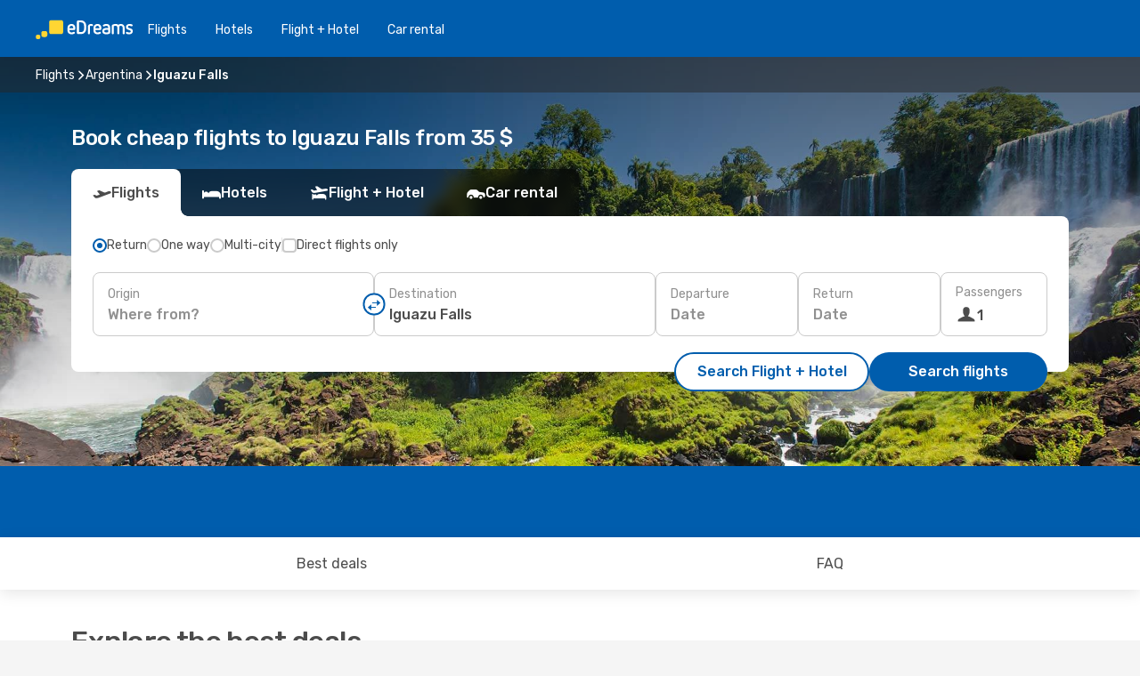

--- FILE ---
content_type: text/html;charset=utf-8
request_url: https://sg.edreams.com/flights/iguassu-falls/IGR/
body_size: 36698
content:
<!DOCTYPE html>
<html  lang="en-SG" dir="ltr">
<head><meta charset="utf-8">
<meta name="viewport" content="width=1168">
<title>Cheap Flights to Iguazu Falls from 35 $</title>
<meta name="format-detection" content="telephone=no">
<link rel="preload" as="style" href="https://fonts.googleapis.com/css2?family=Rubik:wght@300;400;500;600;700&display=swap" onload="this.rel='stylesheet'">
<script type="application/ld+json">{"@context":"https://schema.org/","@type":"Product","name":"Cheap tickets to Iguazu Falls","offers":{"@type":"AggregateOffer","lowPrice":35,"priceCurrency":"SGD"}}</script>
<meta name="og:description" content="Fly to Iguazu Falls and reserve your cheap flights with eDreams Singapore. Book your last minute flight deals and exclusive offers now!">
<meta name="og:title" content="Cheap Flights to Iguazu Falls from 35 $">
<meta name="robots" content="index, follow">
<meta name="og:type" content="website">
<meta name="description" content="Fly to Iguazu Falls and reserve your cheap flights with eDreams Singapore. Book your last minute flight deals and exclusive offers now!">
<meta name="og:url" content="https://sg.edreams.com/flights/iguazu-falls/IGR/" rel="og:url">
<link rel="canonical" href="https://sg.edreams.com/flights/iguazu-falls/IGR/" data-hid="e3fa780">
<link rel="alternate" href="https://www.edreams.de/flug/iguazu-wasserfalle/IGR/" hreflang="de">
<link rel="alternate" href="https://www.edreams.pt/voos/cataratas-do-iguacu/IGR/" hreflang="pt">
<link rel="alternate" href="https://www.edreams.jp/flights/iguazu-falls/IGR/" hreflang="ja-JP">
<link rel="alternate" href="https://www.edreams.fr/vol/chutes-d-iguazu/IGR/" hreflang="fr">
<link rel="alternate" href="https://nz.edreams.com/flights/iguazu-falls/IGR/" hreflang="en-NZ">
<link rel="alternate" href="https://www.edreams.co.uk/flights/iguazu-falls/IGR/" hreflang="en-GB">
<link rel="alternate" href="https://www.edreams.com/flights/iguazu-falls/IGR/" hreflang="x-default">
<link rel="alternate" href="https://ca.edreams.com/vol/chutes-d-iguazu/IGR/" hreflang="fr-CA">
<link rel="alternate" href="https://ca.edreams.com/flights/iguazu-falls/IGR/" hreflang="en-CA">
<link rel="alternate" href="https://www.edreams.net/es/vuelos/cataratas-del-iguazu/IGR/" hreflang="es-US">
<link rel="alternate" href="https://www.edreams.net/us/flights/iguazu-falls/IGR/" hreflang="en-US">
<link rel="alternate" href="https://www.edreams.in/flights/iguazu-falls/IGR/" hreflang="en-IN">
<link rel="alternate" href="https://www.edreams.ch/flug/iguazu-wasserfalle/IGR/" hreflang="de-CH">
<link rel="alternate" href="https://www.edreams.ch/vol/chutes-d-iguazu/IGR/" hreflang="fr-CH">
<link rel="alternate" href="https://www.edreams.ch/voli/cascate-dell-iguazu/IGR/" hreflang="it-CH">
<link rel="alternate" href="https://za.edreams.com/flights/iguazu-falls/IGR/" hreflang="en-ZA">
<link rel="alternate" href="https://www.edreams.co.kr/flights/iguazu-falls/IGR/" hreflang="ko-KR">
<link rel="alternate" href="https://cl.edreams.com/vuelos/cataratas-del-iguazu/IGR/" hreflang="es-CL">
<link rel="alternate" href="https://www.edreams.it/voli/cascate-dell-iguazu/IGR/" hreflang="it">
<link rel="alternate" href="https://www.edreams.com.mx/vuelos/cataratas-del-iguazu/IGR/" hreflang="es-MX">
<link rel="alternate" href="https://www.edreams.gr/flights/iguazu-falls/IGR/" hreflang="el-GR">
<link rel="alternate" href="https://co.edreams.com/vuelos/cataratas-del-iguazu/IGR/" hreflang="es-CO">
<link rel="alternate" href="https://www.edreams.es/vuelos/cataratas-del-iguazu/IGR/" hreflang="es">
<link rel="alternate" href="https://www.edreams.com.ar/vuelos/cataratas-del-iguazu/IGR/" hreflang="es-AR">
<link rel="alternate" href="https://www.edreams.com.au/flights/iguazu-falls/IGR/" hreflang="en-AU">
<link rel="alternate" href="https://th.edreams.com/flights/iguazu-falls/IGR/" hreflang="en-TH">
<link rel="alternate" href="https://www.edreams.pe/vuelos/cataratas-del-iguazu/IGR/" hreflang="es-PE">
<link rel="alternate" href="https://www.edreams.ph/flights/iguazu-falls/IGR/" hreflang="en-PH">
<link rel="alternate" href="https://ro.edreams.com/zboruri/cascada-iguazu/IGR/" hreflang="ro-RO">
<link rel="alternate" href="https://www.edreams.com.tr/ucak-bileti/iguazu-selalesi/IGR/" hreflang="tr">
<link rel="alternate" href="https://nl.edreams.com/vluchten/iguazu/IGR/" hreflang="nl">
<link rel="alternate" href="https://sg.edreams.com/flights/iguazu-falls/IGR/" hreflang="en-SG">
<link rel="icon" href="/images/onefront/bluestone/ED/favicon.ico" type="image/x-icon" data-hid="2c9d455">
<script src="https://securepubads.g.doubleclick.net/tag/js/gpt.js" async="async"></script>
<script>
                    var gptadslots = [];
                    var googletag = googletag || {cmd:[]};
                    googletag.cmd.push(function() {
                        //Adslot 1 declaration
                        gptadslots.push(googletag.defineSlot('/4121/sg_sites/edreams.sg/sslp_dest', [[970,90],[970,250],[728,90]], 'top')
                            .setTargeting('pos', ['top'])
                            .addService(googletag.pubads()));
                        googletag.pubads().enableSingleRequest();
                        googletag.pubads().setTargeting('arr', [ 'IGR' ]);
                        googletag.pubads().collapseEmptyDivs();
                        googletag.enableServices();
                    });
                </script>
<link rel="shortcut icon" href="/images/onefront/bluestone/ED/favicon.ico" type="image/x-icon" data-hid="9ad5b89">
<script type="text/javascript" data-hid="1a304df">
        var CONFIG_COOKIES_PURPOSE = {
            content_personalization: ["ngStorage"]
        };

        var GA_custom_dimension = {
            label: 'cmp_ad_agreement',
            purpose: 'advertising_personalization',
            vendor: 'google'
        };

        var GA_consent = {
            label: 'google_analytics_consent',
            vendor: 'c:googleana-2kgJLL8H'
        };

        var didomiStatus = null;
        var pageLanguage = 'en';

        function setDidomiListeners() {
            window.didomiEventListeners = window.didomiEventListeners || [];
            setDidomiPush();
        }

        function setDidomiPush() {
            window.didomiEventListeners.push({
                event: 'consent.changed',
                listener: function() {
                    doActionsOnConsentChanged();
                }
            });
        }

        function doActionsOnConsentChanged() {
            updateDidomiStatus();

            setGACustomDimension();

            setGAConsentInDataLayer();
        }

        function setGACustomDimension() {
            var customDimensionValue = isConsentSet() ? isVendorEnabled(GA_custom_dimension.vendor) : false;

            pushInDatalayer(GA_custom_dimension.label, customDimensionValue);
        }

        function setGAConsentInDataLayer() {
            var consentGA = isConsentSet() ? isVendorEnabled(GA_consent.vendor) : true;

            pushInDatalayer(GA_consent.label, consentGA);
        }

        function pushInDatalayer(label, value) {
            var objPush = {};
            objPush[label] = ''+value+'';

            window.dataLayer.push(objPush);
        }

        function updateDidomiStatus() {
            didomiStatus = Didomi.getUserConsentStatusForAll();
        }

        function isCookieEnabled(cookieName) {
            return (isConsentSet() && didomiStatus.purposes.enabled.indexOf(getCookieType(cookieName)) !== -1);
        }

        function isPurposeEnabled(purposeName) {
            return didomiStatus.purposes.enabled.indexOf(purposeName) !== -1;
        }

        function isVendorEnabled(vendorName) {
            return didomiStatus.vendors.enabled.indexOf(vendorName) !== -1;
        }

        function isConsentSet() {
            return didomiStatus !== null && (didomiStatus.purposes.enabled.length !== 0 || didomiStatus.purposes.disabled.length !== 0);
        }

        function getCookieType(cookieName) {
            for (var type in CONFIG_COOKIES_PURPOSE) {
                if (CONFIG_COOKIES_PURPOSE[type].indexOf(cookieName) !== -1) {
                    return type;
                }
            }
        }

        setDidomiListeners();
    </script>
<script type="text/javascript" data-hid="4a299c0">
        //Read Cookies
        var cookiesArray = [],
            cookies,
            mktTrack,
            mktportal,
            device_gtm = 'D',
            id_gtm = 'GTM-KKLQKF';

        function initReadCookies() {
            cookiesArray.push(document.cookie.match(/(device=[^;]+)/)[0]);

            mktTrack = document.cookie.match(/((mktTrack)=[^;]+)/);
            mktportal = document.cookie.match(/((mktportal)=[^;]+)/);

            mktTrack ? cookiesArray.push(mktTrack[0]) : '';
            mktportal ? cookiesArray.push(mktportal[0]) : '';

            cookies = createCookieObj(cookiesArray);

            if(cookies.device === 'tablet'){
                device_gtm = 'T';
            } else if (cookies.device === 'mobile') {
                device_gtm = 'M';
            }
        }

        function createCookieObj(c_value) {
            var obj = {},
                t_arr;

            if (c_value !== undefined) {
                for (var i = c_value.length - 1; i >= 0; i--) {
                    t_arr = c_value[i].split(/=(.+)/);
                    obj[t_arr[0]] = t_arr[1];
                }
            } else {
                obj = {
                    utmcsr: 'no_GA',
                    utmcmd: 'no_GA'
                }
            }
            return obj;
        }

        function getCookie (name) {
            const nameEQ = name + '=';
            const ca = document.cookie.split(';');
            for (let i = 0; ca.length > i; i++) {
                let c = ca[i];
                while (c.charAt(0) === ' ') { c = c.substring(1, c.length); }
                if (c.indexOf(nameEQ) === 0) { return c.substring(nameEQ.length, c.length); }
            }
            return null;
        }

        initReadCookies();
    </script>
<script type="text/javascript" data-hid="40ffd0a">
        function getParamMktportal() {
            var resultRegExp = document.location.search.match(/(MPortal|mktportal)=([^&]+)/);
            return resultRegExp !== null ? resultRegExp[2] : "";
        }

        function setCookie(name,value, days) {
            var expires = 60 * 60 * 24 * days;
            var domainName = 'sg.edreams.com';

            if (cookies.mktportal === undefined || value !== "") {
                document.cookie = name + "=" + (value || "")  + "; max-age=" + expires + "; path=/; domain=" + domainName;

                cookies.mktportal = value;
            }
        }

        setCookie("mktportal", getParamMktportal(), 30);
    </script>
<script type="text/javascript" data-hid="15f630e">
        function getCountry() {
            return 'SG';
        }

        var dataLayerConfiguration = {
            site_type: device_gtm,
            page_url : document.location.pathname + document.location.search,
            cod_lang: 'en'+'_'+getCountry(),
            page_category: 'SSLP_flight_destinations',
            sso: sessionStorage.getItem("thirdPartyTrackingData") ? sessionStorage.getItem("thirdPartyTrackingData").search('SSO_1') !== -1 : false,
            mktsession_id: getCookie('mktSession') || '',
        };

        var dataLayerABConf = {};

        if(cookies.mktportal) {
            dataLayerABConf.mktportal = cookies.mktportal;
        }

        (function prepareDataLayerConfiguration() {
            for (var property in dataLayerABConf) {
                if (dataLayerABConf.hasOwnProperty(property)) {
                    dataLayerConfiguration[property] = dataLayerABConf[property];
                }
            }
        })();

        analyticsEvent = function() {};
        window.dataLayer = window.dataLayer || [];

        dataLayer.push(dataLayerConfiguration);

        // Init custom dimensions
        setGACustomDimension();
        setGAConsentInDataLayer();
    </script>
<script type="text/javascript" data-hid="196944d">
        var tc_values = cookies.mktTrack ? cookies.mktTrack.match(/([^|]+)/g) : undefined,
        tc_obj = createCookieObj(tc_values),
        tc_device = cookies.device.substring(0,1),
        DEFAULT_UTM_SOURCE = 'google',
        DEFAULT_UTM_MEDIUM = 'cpc',
        arrival_city_code = 'IGR',
        departure_city_code = '';

        /**
         * @brief This function reads cookies and updates  value for variables tc_vars.mkt_utm.
         * @pre tc_vars object should be created before
         * @post tc_vars.mkt_utm_campaign_cookie, tc_vars.mkt_utm_source_cookie and tc_vars.mkt_utm_medium_cookie
         * are updated with the mktTrack cookie values.
         */
        function updateUtm() {
            initReadCookies();
            let tc_values = cookies.mktTrack ? cookies.mktTrack.match(/([^|]+)/g) : undefined;
            tc_obj = createCookieObj(tc_values);

            tc_vars.mkt_utm_campaign_cookie = tc_obj.utmccn || '';
            tc_vars.mkt_utm_source_cookie = tc_obj.utmcsr || '';
            tc_vars.mkt_utm_medium_cookie = tc_obj.utmcmd || '';

            (function checkAndSetGAClientId(maxCalls = 10, currentCall = 0) {
                const gaClientId = getGoogleAnalyticsClientId(getCookie('_ga'));
                if (gaClientId) {
                    window.tc_vars = window.tc_vars || {};
                    window.tc_vars.ext_ga_client_id = gaClientId;
                } else if (currentCall < maxCalls) {
                    setTimeout(() => checkAndSetGAClientId(maxCalls, currentCall + 1), 800);
                }
            })();
        }

        function getGoogleAnalyticsClientId(cookieValue) {
            if (cookieValue) {
                const parts = cookieValue.split('.');
                if (parts.length === 4) {
                    return parts[2] + '.' + parts[3];
                }
            }
            return '';
        }
    </script>
<script type="text/javascript" data-hid="bd33ae">
        //gclid is a tracking parameter used by Google to pass information to Google Analytics and Adwords
        if (tc_obj.utmgclid) {
            tc_obj.utmcsr = DEFAULT_UTM_SOURCE;
            tc_obj.utmcmd = DEFAULT_UTM_MEDIUM;
        }

        var tc_vars = {
            env_template : 'sslp',
            env_work : 'prod',
            env_market : getCountry(),
            env_language : 'en',
            env_site_type: tc_device,
            env_brand_code: 'E',
            env_brand: 'edreams',
            env_currency_code: 'SGD',
            page_category: 'sslp',
            page_url: window.location.href.split('?')[0],
            page_name: 'sslp_Flight_Destinations',
            mkt_utm_campaign_cookie: tc_obj.utmccn || '',
            mkt_utm_source_cookie: tc_obj.utmcsr || '',
            mkt_utm_medium_cookie: tc_obj.utmcmd || '',
            mkt_utm_content_cookie: tc_obj.utmcct || '',
            mkt_utm_term_cookie: tc_obj.utmctr || '',
            mkt_portal: cookies.mktportal || '',
            flight_arrival_city_code: arrival_city_code,
            flight_departure_city_code: departure_city_code,
            edo_browser_id: sessionStorage.getItem('tc_vars') ? JSON.parse(sessionStorage.getItem('tc_vars'))?.edo_browser_id : '',
        };
    </script>
<script type="text/javascript" data-hid="30ab8af">
        function reloadTMSContainer () {
            tC.container.reload({events: {page: [{},{}]}});
        }
    </script>
<script async onload="reloadTMSContainer()" src="//cdn.tagcommander.com/4250/tc_eDreamsODIGEO_79.js" data-hid="12eab05"></script>
<script type="text/javascript" data-hid="4bb012b">
        function setDidomiConfig() {
            const config = {
                app: {
                    privacyPolicyURL: 'https://sg.edreams.com/privacy-policy/',
                },
                languages: {
                    enabled: [pageLanguage],
                    default: pageLanguage
                }
            };

            window.didomiConfig = config;
        }

        window.didomiOnReady = window.didomiOnReady || [];
        window.didomiOnReady.push(didomiReady);


        function didomiReady() {
            updateDidomiStatus();

            setGACustomDimension();

            setGAConsentInDataLayer();

            updateUtm();

            loadGTM(window,document,'script','dataLayer',id_gtm);

            if (window?.dataLayer) {
                window.dataLayer[0].didomiExperimentId = window?.tc_array_events?.didomiExperimentId;
                window.dataLayer[0].didomiExperimentUserGroup = window?.tc_array_events?.didomiExperimentUserGroup;
            }
        }

        function didomiTimeout() {
            if (!didomiStatus) {
                loadGTM(window,document,'script','dataLayer',id_gtm);
                tC.event.didomiReady(window, {"didomiVendorsConsent": "fallBackConsent"});
            }
        }

        function didomiLoader() {
            setTimeout(didomiTimeout, 5000);

            didomiLoadScript('c81d422d-223b-4c8a-8b2e-099d6fa3acb9');
        }

        function didomiLoadScript(didomiApiKey) {
            window.gdprAppliesGlobally=true;
            function a(e){
                if(!window.frames[e]){
                    if(document.body&&document.body.firstChild){
                        var t=document.body;
                        var n=document.createElement("iframe");
                        n.style.display="none";
                        n.name=e;
                        n.title=e;
                        t.insertBefore(n,t.firstChild)
                    }
                    else{
                        setTimeout(function(){a(e)},5)
                    }
                }
            }
            function e(n,r,o,c,s){
                function e(e,t,n,a){
                    if(typeof n!=="function"){return}
                    if(!window[r]){
                        window[r]=[]
                    }
                    var i=false;
                    if(s){
                        i=s(e,t,n)
                    }
                    if(!i){
                        window[r].push({command:e,parameter:t,callback:n,version:a})
                    }
                }
                e.stub=true;
                function t(a){
                    if(!window[n]||window[n].stub!==true){return}
                    if(!a.data){return}
                    var i=typeof a.data==="string";
                    var e;
                    try{e=i?JSON.parse(a.data):a.data}
                    catch(t){return}
                    if(e[o]){
                        var r=e[o];
                        window[n](r.command,r.parameter,function(e,t){
                            var n={};
                            n[c]={returnValue:e,success:t,callId:r.callId};
                            a.source.postMessage(i?JSON.stringify(n):n,"*")
                        },r.version)
                    }
                }
                if("undefined"[n]!=="function"){
                    window[n]=e;
                    if(window.addEventListener){
                        window.addEventListener("message",t,false)
                    }
                    else{
                        window.attachEvent("onmessage",t)}
                }
            }
            e("__tcfapi","__tcfapiBuffer","__tcfapiCall","__tcfapiReturn");a("__tcfapiLocator");

            (function(e){
                var t=document.createElement("script");
                t.id="spcloader";
                t.type="text/javascript";
                t.async=true;
                t.src="https://sdk.privacy-center.org/"+e+"/loader.js?target="+document.location.hostname;t.charset="utf-8";
                var n=document.getElementsByTagName("script")[0];
                n.parentNode.insertBefore(t,n)
            })(didomiApiKey);
        }

        setDidomiConfig();

       didomiLoader();
    </script>
<script type="text/javascript" data-hid="7f260c0">
        domainName = 'sg.edreams.com';
        domainNameSearch = 'sg.edreams.com';
        //If an AB test is running the placeholder will be replaced by a push instruction
        //to set the ga custom dimensions with the value of MultitestCfg partitions winners:

        var countryCode = getCountry();
        var lang = 'en';
    </script>
<script type="text/javascript" data-hid="f37a6b">
        function loadGTM (w,d,s,l,i){w[l]=w[l]||[];w[l].push({'gtm.start':
        new Date().getTime(),event:'gtm.js'});var f=d.getElementsByTagName(s)[0],
        j=d.createElement(s),dl=l!='dataLayer'?'&amp;l='+l:'';j.async=true;j.src=
        '//www.googletagmanager.com/gtm.js?id='+i+dl;f.parentNode.insertBefore(j,f);
        }
    </script>
<script type="text/javascript" data-hid="777b523">
        /**
         * @desc This function is used in an intervals in order to check if the mktTrack cookie value changes, in this case
         * it performs a push into dataLayer object with the new value.
         * @post If the push is done, the interval is stoped.
         */
        function mktTrackCookieUpdate(cookie) {
            dataLayer.push({'event': 'mkttrack', 'mktTrack':cookie.match(new RegExp('mktTrack=([^;]+)'))[1]});
        }

        function doTrack() {
            var mktportal = cookies["mktportal"] === undefined ? "" : cookies["mktportal"];
            track('SG', mktportal, 'SSLP', false, mktTrackCookieUpdate);
        }

        function loadScript(src, callback) {
            var a = document.createElement('script'),
                f = document.getElementsByTagName('head')[0];

            a.async = true;
            a.type = 'text/javascript';
            a.src = src;

            if (callback !== null){
                if (a.readyState) { // IE, incl. IE9
                    a.onreadystatechange = function() {
                        if (a.readyState == "loaded" || a.readyState == "complete") {
                            a.onreadystatechange = null;
                            callback();
                        }
                    };
                } else {
                    a.onload = function() { // Other browsers
                        callback();
                    };
                }
            }

            f.appendChild(a);
        }
    </script>
<script type="text/javascript" data-hid="7ca9d41">loadScript("/marketing-channel/client/v3/marketing-channel.min.js", doTrack);</script>
<script type="application/ld+json">{"@context":"https://schema.org/","@type":"FAQPage","mainEntity":[{"@type":"Question","name":"How can I find cheap flights to Iguazu Falls on eDreams?","acceptedAnswer":{"@type":"Answer","text":"At eDreams you will find flights from 35$ to Iguazu Falls. Thanks to the combination of various technologies, machine learning algorithms and real user searches on our platform, you will be able to choose between the different options that best suit your needs when you have to fly to Iguazu Falls."}},{"@type":"Question","name":"How far is Iguazu Falls’s airport from the city centre?","acceptedAnswer":{"@type":"Answer","text":"Iguazu Falls’s airport Cataratas del Iguazú International Airport is located 18 kms from the city centre."}},{"@type":"Question","name":"What is the weather like in Iguazu Falls?","acceptedAnswer":{"@type":"Answer","text":"If you're looking for summer vibes, the best time to travel to Iguazu Falls is in January, February and September, when the average temperature reaches 33.54 °C, while August, July and September are the 3 sunniest months of the year, with an average of 146.64 hours. \nHowever, if you prefer colder temperatures, make sure you visit Iguazu Falls during July, June or August to experience an average of 10.9 °C. \nFor those who don't care too much about temperatures, but want to avoid getting wet in the rain, it's important to avoid travelling during January, July and August, when the average precipitation in Iguazu Falls is 8.25 mm, while the months of January, February and March are drier, with an average of 0 mm."}}]}</script>
<link rel="stylesheet" href="/sslp-itinerary-frontend/static-content/_nuxt/ed.4172d313.css">
<link rel="modulepreload" as="script" crossorigin href="/sslp-itinerary-frontend/static-content/_nuxt/entry.15e136a3.js">
<link rel="modulepreload" as="script" crossorigin href="/sslp-itinerary-frontend/static-content/_nuxt/ed.874bee74.js">
<link rel="modulepreload" as="script" crossorigin href="/sslp-itinerary-frontend/static-content/_nuxt/usePopularRoutesLinks.b0240594.js">
<link rel="modulepreload" as="script" crossorigin href="/sslp-itinerary-frontend/static-content/_nuxt/SslpHead.ed176728.js">
<link rel="modulepreload" as="script" crossorigin href="/sslp-itinerary-frontend/static-content/_nuxt/common.49bac66f.js">
<link rel="modulepreload" as="script" crossorigin href="/sslp-itinerary-frontend/static-content/_nuxt/nuxt-link.3df709af.js">
<link rel="modulepreload" as="script" crossorigin href="/sslp-itinerary-frontend/static-content/_nuxt/vue.f36acd1f.89c21024.js">
<link rel="modulepreload" as="script" crossorigin href="/sslp-itinerary-frontend/static-content/_nuxt/useFetchRouteDetails.8c9f33eb.js">
<link rel="modulepreload" as="script" crossorigin href="/sslp-itinerary-frontend/static-content/_nuxt/useInterlink.218efa6a.js">
<link rel="modulepreload" as="script" crossorigin href="/sslp-itinerary-frontend/static-content/_nuxt/DestinationPageContent.0e0231be.js">
<link rel="modulepreload" as="script" crossorigin href="/sslp-itinerary-frontend/static-content/_nuxt/PageLayout.8ff2eeb0.js">
<link rel="modulepreload" as="script" crossorigin href="/sslp-itinerary-frontend/static-content/_nuxt/useSearch.f066f564.js">
<link rel="modulepreload" as="script" crossorigin href="/sslp-itinerary-frontend/static-content/_nuxt/useAutocomplete.a2c112b2.js">
<link rel="modulepreload" as="script" crossorigin href="/sslp-itinerary-frontend/static-content/_nuxt/DatePicker.55c96ff3.js">
<link rel="modulepreload" as="script" crossorigin href="/sslp-itinerary-frontend/static-content/_nuxt/PassengerRow.853775a4.js">
<link rel="modulepreload" as="script" crossorigin href="/sslp-itinerary-frontend/static-content/_nuxt/InfoBlocks.7ad2f7ec.js">
<link rel="modulepreload" as="script" crossorigin href="/sslp-itinerary-frontend/static-content/_nuxt/useInfoblocks.6efa2b19.js">
<link rel="modulepreload" as="script" crossorigin href="/sslp-itinerary-frontend/static-content/_nuxt/useWidgetVisibility.04f7c406.js">
<link rel="modulepreload" as="script" crossorigin href="/sslp-itinerary-frontend/static-content/_nuxt/DealsContainer.ec882cad.js">
<link rel="modulepreload" as="script" crossorigin href="/sslp-itinerary-frontend/static-content/_nuxt/ViewMore.3b8b42c9.js">
<link rel="modulepreload" as="script" crossorigin href="/sslp-itinerary-frontend/static-content/_nuxt/CardPrice.74167a71.js">
<link rel="modulepreload" as="script" crossorigin href="/sslp-itinerary-frontend/static-content/_nuxt/SeoInterlinking.099fe690.js">
<link rel="modulepreload" as="script" crossorigin href="/sslp-itinerary-frontend/static-content/_nuxt/useSeoInterlinkingLinks.e7d857f8.js">
<link rel="modulepreload" as="script" crossorigin href="/sslp-itinerary-frontend/static-content/_nuxt/SeoContent.3c2e48bc.js">
<link rel="modulepreload" as="script" crossorigin href="/sslp-itinerary-frontend/static-content/_nuxt/AutoContent.bb88c719.js">
<link rel="modulepreload" as="script" crossorigin href="/sslp-itinerary-frontend/static-content/_nuxt/useStructuredData.cb99ab8a.js">
<link rel="modulepreload" as="script" crossorigin href="/sslp-itinerary-frontend/static-content/_nuxt/useLastMinuteLinks.24bea92a.js">







<script type="module" src="/sslp-itinerary-frontend/static-content/_nuxt/entry.15e136a3.js" crossorigin></script></head>
<body  class="odf-bg-secondary fonts-loading loading"><div id="__nuxt"><!--[--><!--[--><header class="header"><div id="header-logo-url" class="header-logo"><svg><use href="/sslp-itinerary-frontend/static-content/_nuxt/logo-ED.631358a2.svg#main" xlink:href="/sslp-itinerary-frontend/static-content/_nuxt/logo-ED.631358a2.svg#main" width="100%" height="100%"></use></svg></div><div class="header-desktop-start"><div class="header-tabs odf-tabs odf-tabs-header"><!--[--><a class="header-tabs-item" href="https://sg.edreams.com/flights/">Flights</a><a class="header-tabs-item" href="https://sg.edreams.com/hotels/">Hotels</a><a class="header-tabs-item" href="https://sg.edreams.com/flight-hotel/">Flight + Hotel</a><a class="header-tabs-item" href="http://rentacar.sg.edreams.com/en/?clientId=313381" rel="nofollow">Car rental</a><!--]--></div></div><div class="header-desktop-end"><!--[--><!--]--><div class="currencySwitcher"><button type="button" class="currencySwitcher-outside"><img src="/images/onefront/flags/flags@2x.png" class="currencySwitcher-img currencySwitcher-img-SG" alt="SG"><span>EN</span><span> ($) </span></button><div class="currencySwitcher-inside"><div class="currencySwitcher-header"><span>eDreams is now available in the following countries:</span></div><div class="currencySwitcher-main"><div class="currencySwitcher-continents"><!--[--><div class="currencySwitcher-continent"><span class="currencySwitcher-continent-title">Europe</span><div class="currencySwitcher-countries"><!--[--><a href="https://www.edreams.de/flug/iguazu-wasserfalle/IGR/" lang="de-DE" class="currencySwitcher-country"><img src="/images/onefront/flags/flags@2x.png" class="currencySwitcher-img currencySwitcher-img-DE" alt="DE"><span>Deutschland (€)</span></a><a href="https://www.edreams.pt/voos/cataratas-do-iguacu/IGR/" lang="pt-PT" class="currencySwitcher-country"><img src="/images/onefront/flags/flags@2x.png" class="currencySwitcher-img currencySwitcher-img-PT" alt="PT"><span>Portugal (€)</span></a><a href="https://www.edreams.fr/vol/chutes-d-iguazu/IGR/" lang="fr-FR" class="currencySwitcher-country"><img src="/images/onefront/flags/flags@2x.png" class="currencySwitcher-img currencySwitcher-img-FR" alt="FR"><span>France (€)</span></a><a href="https://www.edreams.co.uk/flights/iguazu-falls/IGR/" lang="en-UK" class="currencySwitcher-country"><img src="/images/onefront/flags/flags@2x.png" class="currencySwitcher-img currencySwitcher-img-UK" alt="UK"><span>United Kingdom (£)</span></a><a href="https://www.edreams.ch/flug/iguazu-wasserfalle/IGR/" lang="de-CH" class="currencySwitcher-country"><img src="/images/onefront/flags/flags@2x.png" class="currencySwitcher-img currencySwitcher-img-CH" alt="CH"><span>Schweiz - Deutsch (CHF)</span></a><a href="https://www.edreams.ch/vol/chutes-d-iguazu/IGR/" lang="fr-CH" class="currencySwitcher-country"><img src="/images/onefront/flags/flags@2x.png" class="currencySwitcher-img currencySwitcher-img-CH" alt="CH"><span>Suisse - Français (CHF)</span></a><a href="https://www.edreams.ch/voli/cascate-dell-iguazu/IGR/" lang="it-CH" class="currencySwitcher-country"><img src="/images/onefront/flags/flags@2x.png" class="currencySwitcher-img currencySwitcher-img-CH" alt="CH"><span>Svizzera - Italiano (CHF)</span></a><a href="https://www.edreams.it/voli/cascate-dell-iguazu/IGR/" lang="it-IT" class="currencySwitcher-country"><img src="/images/onefront/flags/flags@2x.png" class="currencySwitcher-img currencySwitcher-img-IT" alt="IT"><span>Italia (€)</span></a><a href="https://www.edreams.gr/flights/iguazu-falls/IGR/" lang="el-GR" class="currencySwitcher-country"><img src="/images/onefront/flags/flags@2x.png" class="currencySwitcher-img currencySwitcher-img-GR" alt="GR"><span>Greece (€)</span></a><a href="https://www.edreams.es/vuelos/cataratas-del-iguazu/IGR/" lang="es-ES" class="currencySwitcher-country"><img src="/images/onefront/flags/flags@2x.png" class="currencySwitcher-img currencySwitcher-img-ES" alt="ES"><span>España (€)</span></a><a href="https://ro.edreams.com/zboruri/cascada-iguazu/IGR/" lang="ro-RO" class="currencySwitcher-country"><img src="/images/onefront/flags/flags@2x.png" class="currencySwitcher-img currencySwitcher-img-RO" alt="RO"><span>Romania (RON)</span></a><a href="https://nl.edreams.com/vluchten/iguazu/IGR/" lang="nl-NL" class="currencySwitcher-country"><img src="/images/onefront/flags/flags@2x.png" class="currencySwitcher-img currencySwitcher-img-NL" alt="NL"><span>Nederland (€)</span></a><!--]--></div></div><div class="currencySwitcher-continent"><span class="currencySwitcher-continent-title">Asia</span><div class="currencySwitcher-countries"><!--[--><a href="https://www.edreams.jp/flights/iguazu-falls/IGR/" lang="ja-JP" class="currencySwitcher-country"><img src="/images/onefront/flags/flags@2x.png" class="currencySwitcher-img currencySwitcher-img-JP" alt="JP"><span>Japan (￥)</span></a><a href="https://www.edreams.in/flights/iguazu-falls/IGR/" lang="en-IN" class="currencySwitcher-country"><img src="/images/onefront/flags/flags@2x.png" class="currencySwitcher-img currencySwitcher-img-IN" alt="IN"><span>India (₹)</span></a><a href="https://www.edreams.co.kr/flights/iguazu-falls/IGR/" lang="ko-KR" class="currencySwitcher-country"><img src="/images/onefront/flags/flags@2x.png" class="currencySwitcher-img currencySwitcher-img-KR" alt="KR"><span>South Korea (₩)</span></a><a href="https://th.edreams.com/flights/iguazu-falls/IGR/" lang="en-TH" class="currencySwitcher-country"><img src="/images/onefront/flags/flags@2x.png" class="currencySwitcher-img currencySwitcher-img-TH" alt="TH"><span>Thailand (THB)</span></a><a href="https://www.edreams.ph/flights/iguazu-falls/IGR/" lang="en-PH" class="currencySwitcher-country"><img src="/images/onefront/flags/flags@2x.png" class="currencySwitcher-img currencySwitcher-img-PH" alt="PH"><span>Philippines (₱)</span></a><a href="https://www.edreams.com.tr/ucak-bileti/iguazu-selalesi/IGR/" lang="tr-TR" class="currencySwitcher-country"><img src="/images/onefront/flags/flags@2x.png" class="currencySwitcher-img currencySwitcher-img-TR" alt="TR"><span>Türkiye (₺)</span></a><!--]--></div></div><div class="currencySwitcher-continent"><span class="currencySwitcher-continent-title">Oceania</span><div class="currencySwitcher-countries"><!--[--><a href="https://nz.edreams.com/flights/iguazu-falls/IGR/" lang="en-NZ" class="currencySwitcher-country"><img src="/images/onefront/flags/flags@2x.png" class="currencySwitcher-img currencySwitcher-img-NZ" alt="NZ"><span>New Zealand ($)</span></a><a href="https://www.edreams.com.au/flights/iguazu-falls/IGR/" lang="en-AU" class="currencySwitcher-country"><img src="/images/onefront/flags/flags@2x.png" class="currencySwitcher-img currencySwitcher-img-AU" alt="AU"><span>Australia ($)</span></a><!--]--></div></div><div class="currencySwitcher-continent"><span class="currencySwitcher-continent-title">America</span><div class="currencySwitcher-countries"><!--[--><a href="https://ca.edreams.com/vol/chutes-d-iguazu/IGR/" lang="fr-CA" class="currencySwitcher-country"><img src="/images/onefront/flags/flags@2x.png" class="currencySwitcher-img currencySwitcher-img-CA" alt="CA"><span>Canada - Français ($)</span></a><a href="https://ca.edreams.com/flights/iguazu-falls/IGR/" lang="en-CA" class="currencySwitcher-country"><img src="/images/onefront/flags/flags@2x.png" class="currencySwitcher-img currencySwitcher-img-CA" alt="CA"><span>Canada - English ($)</span></a><a href="https://www.edreams.net/es/vuelos/cataratas-del-iguazu/IGR/" lang="es-US" class="currencySwitcher-country"><img src="/images/onefront/flags/flags@2x.png" class="currencySwitcher-img currencySwitcher-img-US" alt="US"><span>Estados Unidos - Español ($)</span></a><a href="https://www.edreams.net/us/flights/iguazu-falls/IGR/" lang="en-US" class="currencySwitcher-country"><img src="/images/onefront/flags/flags@2x.png" class="currencySwitcher-img currencySwitcher-img-US" alt="US"><span>United States - English ($)</span></a><a href="https://cl.edreams.com/vuelos/cataratas-del-iguazu/IGR/" lang="es-CL" class="currencySwitcher-country"><img src="/images/onefront/flags/flags@2x.png" class="currencySwitcher-img currencySwitcher-img-CL" alt="CL"><span>Chile ($)</span></a><a href="https://www.edreams.com.mx/vuelos/cataratas-del-iguazu/IGR/" lang="es-MX" class="currencySwitcher-country"><img src="/images/onefront/flags/flags@2x.png" class="currencySwitcher-img currencySwitcher-img-MX" alt="MX"><span>México ($)</span></a><a href="https://co.edreams.com/vuelos/cataratas-del-iguazu/IGR/" lang="es-CO" class="currencySwitcher-country"><img src="/images/onefront/flags/flags@2x.png" class="currencySwitcher-img currencySwitcher-img-CO" alt="CO"><span>Colombia ($)</span></a><a href="https://www.edreams.com.ar/vuelos/cataratas-del-iguazu/IGR/" lang="es-AR" class="currencySwitcher-country"><img src="/images/onefront/flags/flags@2x.png" class="currencySwitcher-img currencySwitcher-img-AR" alt="AR"><span>Argentina (US$)</span></a><a href="https://www.edreams.pe/vuelos/cataratas-del-iguazu/IGR/" lang="es-PE" class="currencySwitcher-country"><img src="/images/onefront/flags/flags@2x.png" class="currencySwitcher-img currencySwitcher-img-PE" alt="PE"><span>Perú (S/)</span></a><!--]--></div></div><div class="currencySwitcher-continent"><span class="currencySwitcher-continent-title">Africa</span><div class="currencySwitcher-countries"><!--[--><a href="https://za.edreams.com/flights/iguazu-falls/IGR/" lang="en-ZA" class="currencySwitcher-country"><img src="/images/onefront/flags/flags@2x.png" class="currencySwitcher-img currencySwitcher-img-ZA" alt="ZA"><span>South Africa (R)</span></a><!--]--></div></div><!--]--></div><div class="currencySwitcher-international"><span>Or you can visit our</span><a href="https://www.edreams.com/flights/iguazu-falls/IGR/">global site</a><i aria-hidden="true"></i></div></div><div class="currencySwitcher-footer"><button type="button">Close</button></div></div></div></div></header><section class="searcher" style="background-image:linear-gradient(rgba(0, 0, 0, 0.5), rgba(0, 0, 0, 0)), url(/images/landingpages/vacation/1920x800/iguazu_1920x800.jpg);background-position-y:0%;"><div class="breadcrumb breadcrumb__dark"><ol class="breadcrumb-list" vocab="http://schema.org/" typeof="BreadcrumbList"><!--[--><li property="itemListElement" typeof="ListItem" class="breadcrumb-item"><a href="https://sg.edreams.com/flights/" property="item" typeof="WebPage"><span class="breadcrumb-content" property="name">Flights</span></a><i class="odf-icon odf-icon-s odf-icon-arrow-right" aria-hidden="true"></i><meta property="position" content="1"></li><li property="itemListElement" typeof="ListItem" class="breadcrumb-item"><a href="https://sg.edreams.com/flights/argentina/AR/" property="item" typeof="WebPage"><span class="breadcrumb-content" property="name">Argentina</span></a><i class="odf-icon odf-icon-s odf-icon-arrow-right" aria-hidden="true"></i><meta property="position" content="2"></li><li property="itemListElement" typeof="ListItem" class="breadcrumb-item"><span class="is-current breadcrumb-content" property="name">Iguazu Falls</span><!----><meta property="position" content="3"></li><!--]--></ol></div><header><!----><h1>Book cheap flights to Iguazu Falls from 35 $</h1></header><div class="searcher-body"><div><div class="searchBox"><!----><div class="searchBox-tabs"><div class="active" id="flightsTab"><i class="odf-icon-flight" aria-hidden="true"></i><span>Flights</span></div><div class="" id="hotelsTab"><i class="odf-icon-hotel" aria-hidden="true"></i><span>Hotels</span></div><div class="" id="flightsHotelTab"><i class="odf-icon-flight-hotel" aria-hidden="true"></i><span>Flight + Hotel</span></div><!----><div class="" id="carsTab"><i class="odf-icon-car" aria-hidden="true"></i><span>Car rental</span></div></div><div class="searchBox-content"><div class="searchBox-flightsTypes"><input id="return-radioButton" type="radio" checked><label class="searchBox-flightsType searchBox-flightsType-label" for="return-radioButton"><i aria-hidden="true"></i><span id="return-label">Return</span></label><input id="oneWay-radioButton" type="radio"><label class="searchBox-flightsType searchBox-flightsType-label" for="oneWay-radioButton"><i aria-hidden="true"></i><span id="oneWay-label">One way</span></label><input id="multiStop-radioButton" type="radio"><label class="searchBox-flightsType searchBox-flightsType-label" for="multiStop-radioButton"><i aria-hidden="true"></i><span id="multistop-label">Multi-city</span></label><div class="searchBox-flightsTypes-separator"></div><input id="direct-flights-checkbox" type="checkbox"><label class="searchBox-flightsType searchBox-flightsType-label searchBox-flightsType--direct" for="direct-flights-checkbox"><i class="odf-icon-tick" aria-hidden="true"></i><span>Direct flights only</span></label></div><!----><div class="searchBox-body"><div class="searchBox-rows"><div style="display:none;" class="searchBox-calendar"><div class="searchBox-calendar-window"><div class="datepicker" style="transform:translateX(0px);"><!--[--><!--]--><!--[--><!--]--></div></div><div class="searchBox-calendar-arrow-container-left"><button class="searchBox-calendar-arrow" disabled><i class="odf-icon odf-icon-arrow-left" aria-hidden="true"></i></button></div><div class="searchBox-calendar-arrow-container-right"><button class="searchBox-calendar-arrow"><i class="odf-icon odf-icon-arrow-right" aria-hidden="true"></i></button></div><div class="searchBox-close"><!----><!----><button id="done-button" class="button-primary button__fit mis-auto">Close</button></div></div><!--[--><div class="searchBox-row"><div class="searchBox-row-inputs"><div class="searchBox-row-cities searchBox-row-collapse"><div id="ORIGIN-location-0" class="searchBox-box"><!----><label>Origin</label><!--[--><input value="" placeholder="Where from?" type="text" maxlength="128" autocapitalize="off" autocorrect="off" autocomplete="off" spellcheck="false"><!----><!--]--><!----><!----></div><button class="searchBox-swapButton" type="button"><i class="searchBox-swapButton-icon" aria-hidden="true"></i></button><div id="DESTINATION-location-0" class="searchBox-box"><!----><label>Destination</label><!--[--><input value="" placeholder="Where to?" type="text" maxlength="128" autocapitalize="off" autocorrect="off" autocomplete="off" spellcheck="false"><!----><!--]--><!----><!----></div></div><div class="searchBox-row-dates searchBox-row-collapse"><div id="OUTBOUND-date-0" class="searchBox-box searchBox-box-date"><!----><label>Departure</label><span class="searchBox-box-placeholder">Date</span><!----><!----></div><div id="INBOUND-date-0" class="searchBox-box searchBox-box-date"><!----><label>Return</label><span class="searchBox-box-placeholder">Date</span><!----><!----></div></div></div><div class="searchBox-row-action"><!--[--><div id="passenger-selector" class="searchBox-box searchBox-box-passengers"><label>Passengers</label><div class="searchBox-passengers-input"><i class="odf-icon-pax" aria-hidden="true"></i><span class="searchBox-box-plain-text">1</span></div></div><!----><!--]--><!----><!----></div></div><!--]--></div><!----></div><!----><div class="searchBox-buttons"><button id="search-dp-btn">Search Flight + Hotel</button><button id="search-btn">Search flights</button><!----><!----></div></div><!----></div></div></div><div class="trustpilot-container"><div class="trustpilot"><span></span></div></div></section><div class="promo-static-banner promo-banner-id__hotel-super-sale promo-static-banner__align-center" style="--bg-image:url(&#39;/images/campaign/hotel_days/2026_1/SSLP/SSLP-banner-DESKTOP-ED-en_SG.png&#39;);"><div class="promo-static-banner-img"></div><!----></div><!----><!----><div class="advertBanner"><div id="top" style="display:none;"></div></div><!----><!--[--><section id="best-deals" class="lastMinute"><header><div class="lastMinute-title"><h2>Explore the best deals</h2><span class="lastMinute-subtitle">Discover the cheapest flights to <strong>Iguazu Falls</strong></span></div><!--[--><img class="lastMinute-tag" src="/images/landingpages/assets/discountTag.png" alt="emptyFilter"><div class="lastMinute-tabs"><div class="lastMinute-title-bottom"></div><span>Filter by</span><button class="" type="button">Return</button><button class="active" type="button">One way</button></div><!--]--></header><!--[--><!--[--><!--[--><div class="lastMinute-deals lastMinute-deals__hidden"><!--[--><a class="lastMinute-card card-highest-discount" href="https://sg.edreams.com/travel/?locale=en_SG#results/type=R;buyPath=1006;from=9668;to=2683;dep=2026-03-01;ret=2026-03-02;adults=1;children=0;infants=0;internalSearch=false;collectionmethod=false;trainSearch=false;" rel="nofollow" style="" name="deal"><div class="lastMinute-card-title"><span>Sun, 1 Mar</span><span> - Mon, 2 Mar</span></div><div class="lastMinute-card-flightsInfo"><div><img loading="lazy" width="24" height="24" alt="Flybondi" src="https://sg.edreams.com/images/onefront/airlines/smFO.gif"><div class="lastMinute-card-flightInfo"><div class="lastMinute-card-flightInfo-carrier"><span class="lastMinute-card-flightInfo-date">Flybondi</span><span class="lastMinute-card-flightInfo-stops__direct lastMinute-card-flightInfo-stops">Direct</span></div><div class="lastMinute-card-flightInfo-cities"><span>Buenos Aires</span><span> - Iguazu Falls</span></div></div></div><div><img loading="lazy" width="24" height="24" alt="Jetsmart Airlines" src="https://sg.edreams.com/images/onefront/airlines/smJA.gif"><div class="lastMinute-card-flightInfo"><div class="lastMinute-card-flightInfo-carrier"><span class="lastMinute-card-flightInfo-date">Jetsmart Airlines</span><span class="lastMinute-card-flightInfo-stops__direct lastMinute-card-flightInfo-stops">Direct</span></div><div class="lastMinute-card-flightInfo-cities"><span>Iguazu Falls</span><span> - Buenos Aires</span></div></div></div></div><div class="card-price"><span class="card-price-discount"> -18 % </span><div class="card-price-container"><div class="card-price-item__prefix card-price-item card-price-item__default"><span>90</span><span>$</span></div><div class="card-price-item__prefix card-price-item card-price-item__prime"><span>74</span><span>$</span></div></div><span class="card-price-subtext">Prime price per passenger</span></div></a><a class="lastMinute-card" href="https://sg.edreams.com/travel/?locale=en_SG#results/type=R;buyPath=1006;from=9668;to=2683;dep=2026-02-10;ret=2026-02-13;adults=1;children=0;infants=0;internalSearch=false;collectionmethod=false;trainSearch=false;" rel="nofollow" style="" name="deal"><div class="lastMinute-card-title"><span>Tue, 10 Feb</span><span> - Fri, 13 Feb</span></div><div class="lastMinute-card-flightsInfo"><div><img loading="lazy" width="24" height="24" alt="Flybondi" src="https://sg.edreams.com/images/onefront/airlines/smFO.gif"><div class="lastMinute-card-flightInfo"><div class="lastMinute-card-flightInfo-carrier"><span class="lastMinute-card-flightInfo-date">Flybondi</span><span class="lastMinute-card-flightInfo-stops__direct lastMinute-card-flightInfo-stops">Direct</span></div><div class="lastMinute-card-flightInfo-cities"><span>Buenos Aires</span><span> - Iguazu Falls</span></div></div></div><div><img loading="lazy" width="24" height="24" alt="Jetsmart Airlines" src="https://sg.edreams.com/images/onefront/airlines/smJA.gif"><div class="lastMinute-card-flightInfo"><div class="lastMinute-card-flightInfo-carrier"><span class="lastMinute-card-flightInfo-date">Jetsmart Airlines</span><span class="lastMinute-card-flightInfo-stops__direct lastMinute-card-flightInfo-stops">Direct</span></div><div class="lastMinute-card-flightInfo-cities"><span>Iguazu Falls</span><span> - Buenos Aires</span></div></div></div></div><div class="card-price"><!----><div class="card-price-container"><div class="card-price-item__prefix card-price-item card-price-item__default"><span>94</span><span>$</span></div><div class="card-price-item__prefix card-price-item card-price-item__prime"><span>85</span><span>$</span></div></div><span class="card-price-subtext">Prime price per passenger</span></div></a><a class="lastMinute-card" href="https://sg.edreams.com/travel/?locale=en_SG#results/type=R;buyPath=1006;from=9668;to=2683;dep=2026-03-16;ret=2026-03-19;adults=1;children=0;infants=0;internalSearch=false;collectionmethod=false;trainSearch=false;" rel="nofollow" style="" name="deal"><div class="lastMinute-card-title"><span>Mon, 16 Mar</span><span> - Thu, 19 Mar</span></div><div class="lastMinute-card-flightsInfo"><div><img loading="lazy" width="24" height="24" alt="Flybondi" src="https://sg.edreams.com/images/onefront/airlines/smFO.gif"><div class="lastMinute-card-flightInfo"><div class="lastMinute-card-flightInfo-carrier"><span class="lastMinute-card-flightInfo-date">Flybondi</span><span class="lastMinute-card-flightInfo-stops__direct lastMinute-card-flightInfo-stops">Direct</span></div><div class="lastMinute-card-flightInfo-cities"><span>Buenos Aires</span><span> - Iguazu Falls</span></div></div></div><div><img loading="lazy" width="24" height="24" alt="Flybondi" src="https://sg.edreams.com/images/onefront/airlines/smFO.gif"><div class="lastMinute-card-flightInfo"><div class="lastMinute-card-flightInfo-carrier"><span class="lastMinute-card-flightInfo-date">Flybondi</span><span class="lastMinute-card-flightInfo-stops__direct lastMinute-card-flightInfo-stops">Direct</span></div><div class="lastMinute-card-flightInfo-cities"><span>Iguazu Falls</span><span> - Buenos Aires</span></div></div></div></div><div class="card-price"><span class="card-price-discount"> -16 % </span><div class="card-price-container"><div class="card-price-item__prefix card-price-item card-price-item__default"><span>114</span><span>$</span></div><div class="card-price-item__prefix card-price-item card-price-item__prime"><span>96</span><span>$</span></div></div><span class="card-price-subtext">Prime price per passenger</span></div></a><a class="lastMinute-card" href="https://sg.edreams.com/travel/?locale=en_SG#results/type=R;buyPath=1006;from=9668;to=2683;dep=2026-04-05;ret=2026-04-07;adults=1;children=0;infants=0;internalSearch=false;collectionmethod=false;trainSearch=false;" rel="nofollow" style="" name="deal"><div class="lastMinute-card-title"><span>Sun, 5 Apr</span><span> - Tue, 7 Apr</span></div><div class="lastMinute-card-flightsInfo"><div><img loading="lazy" width="24" height="24" alt="Flybondi" src="https://sg.edreams.com/images/onefront/airlines/smFO.gif"><div class="lastMinute-card-flightInfo"><div class="lastMinute-card-flightInfo-carrier"><span class="lastMinute-card-flightInfo-date">Flybondi</span><span class="lastMinute-card-flightInfo-stops__direct lastMinute-card-flightInfo-stops">Direct</span></div><div class="lastMinute-card-flightInfo-cities"><span>Buenos Aires</span><span> - Iguazu Falls</span></div></div></div><div><img loading="lazy" width="24" height="24" alt="Jetsmart Airlines" src="https://sg.edreams.com/images/onefront/airlines/smJA.gif"><div class="lastMinute-card-flightInfo"><div class="lastMinute-card-flightInfo-carrier"><span class="lastMinute-card-flightInfo-date">Jetsmart Airlines</span><span class="lastMinute-card-flightInfo-stops__direct lastMinute-card-flightInfo-stops">Direct</span></div><div class="lastMinute-card-flightInfo-cities"><span>Iguazu Falls</span><span> - Buenos Aires</span></div></div></div></div><div class="card-price"><span class="card-price-discount"> -11 % </span><div class="card-price-container"><div class="card-price-item__prefix card-price-item card-price-item__default"><span>111</span><span>$</span></div><div class="card-price-item__prefix card-price-item card-price-item__prime"><span>99</span><span>$</span></div></div><span class="card-price-subtext">Prime price per passenger</span></div></a><!--]--></div><!--]--><!----><!--]--><!--[--><!--[--><div class="lastMinute-deals"><!--[--><a class="lastMinute-card card-highest-discount" href="https://sg.edreams.com/travel/?locale=en_SG#results/type=O;buyPath=1006;from=9668;to=2683;dep=2026-04-07;adults=1;children=0;infants=0;internalSearch=false;collectionmethod=false;trainSearch=false;" rel="nofollow" style="" name="deal"><div class="lastMinute-card-title"><span>Tue, 7 Apr</span><!----></div><div class="lastMinute-card-flightsInfo"><div><img loading="lazy" width="24" height="24" alt="Jetsmart Airlines" src="https://sg.edreams.com/images/onefront/airlines/smJA.gif"><div class="lastMinute-card-flightInfo"><div class="lastMinute-card-flightInfo-carrier"><span class="lastMinute-card-flightInfo-date">Jetsmart Airlines</span><span class="lastMinute-card-flightInfo-stops__direct lastMinute-card-flightInfo-stops">Direct</span></div><div class="lastMinute-card-flightInfo-cities"><span>Buenos Aires</span><span> - Iguazu Falls</span></div></div></div><!----></div><div class="card-price"><span class="card-price-discount"> -19 % </span><div class="card-price-container__horitzontal card-price-container"><div class="card-price-item__prefix card-price-item card-price-item__default"><span>43</span><span>$</span></div><div class="card-price-item__prefix card-price-item card-price-item__prime"><span>35</span><span>$</span></div></div><span class="card-price-subtext">Prime price per passenger</span></div></a><a class="lastMinute-card" href="https://sg.edreams.com/travel/?locale=en_SG#results/type=O;buyPath=1006;from=9668;to=2683;dep=2026-04-07;adults=1;children=0;infants=0;internalSearch=false;collectionmethod=false;trainSearch=false;" rel="nofollow" style="" name="deal"><div class="lastMinute-card-title"><span>Tue, 7 Apr</span><!----></div><div class="lastMinute-card-flightsInfo"><div><img loading="lazy" width="24" height="24" alt="Jetsmart Airlines" src="https://sg.edreams.com/images/onefront/airlines/smJA.gif"><div class="lastMinute-card-flightInfo"><div class="lastMinute-card-flightInfo-carrier"><span class="lastMinute-card-flightInfo-date">Jetsmart Airlines</span><span class="lastMinute-card-flightInfo-stops__direct lastMinute-card-flightInfo-stops">Direct</span></div><div class="lastMinute-card-flightInfo-cities"><span>Buenos Aires</span><span> - Iguazu Falls</span></div></div></div><!----></div><div class="card-price"><span class="card-price-discount"> -19 % </span><div class="card-price-container__horitzontal card-price-container"><div class="card-price-item__prefix card-price-item card-price-item__default"><span>43</span><span>$</span></div><div class="card-price-item__prefix card-price-item card-price-item__prime"><span>35</span><span>$</span></div></div><span class="card-price-subtext">Prime price per passenger</span></div></a><a class="lastMinute-card" href="https://sg.edreams.com/travel/?locale=en_SG#results/type=O;buyPath=1006;from=9668;to=2683;dep=2026-03-18;adults=1;children=0;infants=0;internalSearch=false;collectionmethod=false;trainSearch=false;" rel="nofollow" style="" name="deal"><div class="lastMinute-card-title"><span>Wed, 18 Mar</span><!----></div><div class="lastMinute-card-flightsInfo"><div><img loading="lazy" width="24" height="24" alt="Flybondi" src="https://sg.edreams.com/images/onefront/airlines/smFO.gif"><div class="lastMinute-card-flightInfo"><div class="lastMinute-card-flightInfo-carrier"><span class="lastMinute-card-flightInfo-date">Flybondi</span><span class="lastMinute-card-flightInfo-stops__direct lastMinute-card-flightInfo-stops">Direct</span></div><div class="lastMinute-card-flightInfo-cities"><span>Buenos Aires</span><span> - Iguazu Falls</span></div></div></div><!----></div><div class="card-price"><span class="card-price-discount"> -19 % </span><div class="card-price-container__horitzontal card-price-container"><div class="card-price-item__prefix card-price-item card-price-item__default"><span>44</span><span>$</span></div><div class="card-price-item__prefix card-price-item card-price-item__prime"><span>36</span><span>$</span></div></div><span class="card-price-subtext">Prime price per passenger</span></div></a><a class="lastMinute-card" href="https://sg.edreams.com/travel/?locale=en_SG#results/type=O;buyPath=1006;from=9668;to=2683;dep=2026-03-01;adults=1;children=0;infants=0;internalSearch=false;collectionmethod=false;trainSearch=false;" rel="nofollow" style="" name="deal"><div class="lastMinute-card-title"><span>Sun, 1 Mar</span><!----></div><div class="lastMinute-card-flightsInfo"><div><img loading="lazy" width="24" height="24" alt="Flybondi" src="https://sg.edreams.com/images/onefront/airlines/smFO.gif"><div class="lastMinute-card-flightInfo"><div class="lastMinute-card-flightInfo-carrier"><span class="lastMinute-card-flightInfo-date">Flybondi</span><span class="lastMinute-card-flightInfo-stops__direct lastMinute-card-flightInfo-stops">Direct</span></div><div class="lastMinute-card-flightInfo-cities"><span>Buenos Aires</span><span> - Iguazu Falls</span></div></div></div><!----></div><div class="card-price"><span class="card-price-discount"> -25 % </span><div class="card-price-container__horitzontal card-price-container"><div class="card-price-item__prefix card-price-item card-price-item__default"><span>54</span><span>$</span></div><div class="card-price-item__prefix card-price-item card-price-item__prime"><span>41</span><span>$</span></div></div><span class="card-price-subtext">Prime price per passenger</span></div></a><a class="lastMinute-card" href="https://sg.edreams.com/travel/?locale=en_SG#results/type=O;buyPath=1006;from=9668;to=2683;dep=2026-02-08;adults=1;children=0;infants=0;internalSearch=false;collectionmethod=false;trainSearch=false;" rel="nofollow" style="" name="deal"><div class="lastMinute-card-title"><span>Sun, 8 Feb</span><!----></div><div class="lastMinute-card-flightsInfo"><div><img loading="lazy" width="24" height="24" alt="Flybondi" src="https://sg.edreams.com/images/onefront/airlines/smFO.gif"><div class="lastMinute-card-flightInfo"><div class="lastMinute-card-flightInfo-carrier"><span class="lastMinute-card-flightInfo-date">Flybondi</span><span class="lastMinute-card-flightInfo-stops__direct lastMinute-card-flightInfo-stops">Direct</span></div><div class="lastMinute-card-flightInfo-cities"><span>Buenos Aires</span><span> - Iguazu Falls</span></div></div></div><!----></div><div class="card-price"><span class="card-price-discount"> -12 % </span><div class="card-price-container__horitzontal card-price-container"><div class="card-price-item__prefix card-price-item card-price-item__default"><span>70</span><span>$</span></div><div class="card-price-item__prefix card-price-item card-price-item__prime"><span>62</span><span>$</span></div></div><span class="card-price-subtext">Prime price per passenger</span></div></a><a class="lastMinute-card" href="https://sg.edreams.com/travel/?locale=en_SG#results/type=O;buyPath=1006;from=9668;to=2683;dep=2026-03-04;adults=1;children=0;infants=0;internalSearch=false;collectionmethod=false;trainSearch=false;" rel="nofollow" style="" name="deal"><div class="lastMinute-card-title"><span>Wed, 4 Mar</span><!----></div><div class="lastMinute-card-flightsInfo"><div><img loading="lazy" width="24" height="24" alt="Aerolineas Argentinas" src="https://sg.edreams.com/images/onefront/airlines/smAR.gif"><div class="lastMinute-card-flightInfo"><div class="lastMinute-card-flightInfo-carrier"><span class="lastMinute-card-flightInfo-date">Aerolineas Argentinas</span><span class="lastMinute-card-flightInfo-stops__direct lastMinute-card-flightInfo-stops">Direct</span></div><div class="lastMinute-card-flightInfo-cities"><span>Buenos Aires</span><span> - Iguazu Falls</span></div></div></div><!----></div><div class="card-price"><!----><div class="card-price-container__horitzontal card-price-container"><div class="card-price-item__prefix card-price-item card-price-item__default"><span>580</span><span>$</span></div><div class="card-price-item__prefix card-price-item card-price-item__prime"><span>543</span><span>$</span></div></div><span class="card-price-subtext">Prime price per passenger</span></div></a><!--]--></div><!--]--><!----><!--]--><!--]--><div class="disclaimer"><i aria-hidden="true"></i><span>The prices shown on this page were available within the last 20 days for the specified periods and should not be considered the final price offered. Please note that availability and prices are subject to change.</span></div></section><!----><!----><div class="charts"><!----><!----></div><section id="expert-advise" class="widgetSeoContainer"><!--[--><!--[--><!----><div id="attractions"><h2>Fly to Iguazu Falls
</h2><div><p>If you're looking for a cheap plane ticket to Iguazu Falls then you've come to the right place! Edreams offers thousands of flights from the top standard and low cost airlines bringing you all the best deals on airfares to exciting destinations across the world. Simply enter your preferences in our super speedy search engine and select the best deal. It's that easy! Alternatively, whether you're an early bird or just looking for some holiday inspiration, Edreams customers can enjoy competitive prices on flights with our last minute deals to Iguazu Falls. Because we all love to save money!<br/> Finally, and if that wasn't enough, we offer a range of other great products at low prices, including hotels and car hire, making preparing for your dream holiday with us a breeze. So what are you waiting for? Book your cheap flight to Iguazu Falls now and get away for less with Edreams.</p>
</div></div><!----><!--]--><!--]--></section><section id="faq" class="accordion"><header><h2>Frequently asked questions about flights to Iguazu Falls</h2></header><!--[--><!--[--><div class="accordion-body"><!--[--><div style="" class="accordion-item"><div class="accordion-exterior"><span>How can I find cheap flights to Iguazu Falls on eDreams?</span></div><div class="accordion-interior"><div class="accordion-interior"><span>At eDreams you will find flights from 35$ to Iguazu Falls. Thanks to the combination of various technologies, machine learning algorithms and real user searches on our platform, you will be able to choose between the different options that best suit your needs when you have to fly to Iguazu Falls.</span></div></div></div><div style="" class="accordion-item"><div class="accordion-exterior"><span>How far is Iguazu Falls’s airport from the city centre?</span></div><div class="accordion-interior"><div class="accordion-interior"><!--[--><div>Iguazu Falls’s airport Cataratas del Iguazú International Airport is located 18 kms from the city centre.</div><!--]--></div></div></div><div style="" class="accordion-item"><div class="accordion-exterior"><span>What is the weather like in Iguazu Falls?</span></div><div class="accordion-interior"><div class="accordion-interior"><!--[--><div>If you're looking for summer vibes, the best time to travel to Iguazu Falls is in January, February and September, when the average temperature reaches 33.54 °C, while August, July and September are the 3 sunniest months of the year, with an average of 146.64 hours. 
However, if you prefer colder temperatures, make sure you visit Iguazu Falls during July, June or August to experience an average of 10.9 °C. 
For those who don't care too much about temperatures, but want to avoid getting wet in the rain, it's important to avoid travelling during January, July and August, when the average precipitation in Iguazu Falls is 8.25 mm, while the months of January, February and March are drier, with an average of 0 mm.</div><!--]--></div></div></div><!--]--></div><!--]--><!----><!--]--></section><section class="seoInterlinking"><header id="interlinking"><p class="seoInterlinking__title">Plan your trip</p></header><div class="seoInterlinking-tabs"><!--[--><span class="active">Popular cities</span><!--]--></div><!--[--><ul style=""><!--[--><li><a href="https://sg.edreams.com/flights/buenos-aires/BUE/">Flights to Buenos Aires</a></li><li><a href="https://sg.edreams.com/flights/cancun/CUN/">Flights to Cancun</a></li><li><a href="https://sg.edreams.com/flights/iguacu/IGU/">Flights to Iguaçu</a></li><li><a href="https://sg.edreams.com/flights/ciudad-del-este/AGT/">Flights to Ciudad Del Este</a></li><li><a href="https://sg.edreams.com/flights/eldorado/ELO/">Flights to Eldorado</a></li><li><a href="https://sg.edreams.com/flights/toledo/TOW/">Flights to Toledo</a></li><li><a href="https://sg.edreams.com/flights/cascavel/CAC/">Flights to Cascavel</a></li><li><a href="https://sg.edreams.com/flights/francisco-beltrao/FBE/">Flights to Francisco Beltrao</a></li><li><a href="https://sg.edreams.com/flights/pato-branco/PTO/">Flights to Pato Branco</a></li><li><a href="https://sg.edreams.com/flights/horizontina/HRZ/">Flights to Horizontina</a></li><li><a href="https://sg.edreams.com/flights/encarnacion/ENO/">Flights to Encarnacion</a></li><li><a href="https://sg.edreams.com/flights/umuarama/UMU/">Flights to Umuarama</a></li><li><a href="https://sg.edreams.com/flights/posadas/PSS/">Flights to Posadas</a></li><li><a href="https://sg.edreams.com/flights/santo-rosaa/SRA/">Flights to Santo Rosaa</a></li><li><a href="https://sg.edreams.com/flights/chapeco/XAP/">Flights to Chapeco</a></li><li><a href="https://sg.edreams.com/flights/ji-parana/JPR/">Flights to Ji-Parana</a></li><li><a href="https://sg.edreams.com/flights/xanxere/AXE/">Flights to Xanxere</a></li><li><a href="https://sg.edreams.com/flights/campo-mourao/CBW/">Flights to Campo Mourao</a></li><li><a href="https://sg.edreams.com/flights/ayolas/AYO/">Flights to Ayolas</a></li><li><a href="https://sg.edreams.com/flights/santo-angelo/GEL/">Flights to Santo Angelo</a></li><li><a href="https://sg.edreams.com/flights/asuncion/ASU/">Flights to Asuncion</a></li><li><a href="https://sg.edreams.com/flights/clorinda/CLX/">Flights to Clorinda</a></li><li><a href="https://sg.edreams.com/flights/concordia/CCI/">Flights to Concordia</a></li><li><a href="https://sg.edreams.com/flights/guarapuava/GPB/">Flights to Guarapuava</a></li><!--]--></ul><!--]--></section><!----><!--]--><footer class="page-footer"><div class="footer-legal"><svg class="footer-legal-logo"><use href="/sslp-itinerary-frontend/static-content/_nuxt/logo-ED.631358a2.svg#main" xlink:href="/sslp-itinerary-frontend/static-content/_nuxt/logo-ED.631358a2.svg#main" width="100%" height="100%"></use></svg><div class="footer-legal-links"><a class="legal-link" href="https://sg.edreams.com/terms-and-conditions/" target="_blank" rel="nofollow">General terms and conditions</a><a class="legal-link" href="https://sg.edreams.com/cookie-policy/" target="_blank" rel="nofollow">Cookies policy</a><a class="legal-link" href="https://sg.edreams.com/privacy-policy/" target="_blank" rel="nofollow">Privacy policy</a><!----></div><span>© 1999-2026 eDreams. All rights reserved. Vacaciones eDreams, S.L. (Sociedad Unipersonal). Registered address (not open to the public): Calle de Manzanares, nº 4, Planta 1º, Oficina 108, 28005, Madrid, Spain. VAT Number ESB-61965778. Registered with the Registro Mercantil de Madrid, Tomo 36897, Folio 121, Hoja M-660117. Licensed Travel Agency CICMA 3682 and IATA-accredited agent. Customer care: use our <a href="https://sg.edreams.com/customer-service/"><u>Help Center</u></a>. To contact us about your booking, you can do so immediately via our <a href="https://sg.edreams.com/travel/support-area/" target="_blank">help centre</a>.</span><div class="footer-legal-icons"><div class="footer-legal-icon-iata"></div><div class="footer-legal-icon-secure"></div></div></div></footer><div id="teleports"></div><!-- This page was rendered at 2026-01-21T18:58:38.336Z --><!--]--><!--]--></div><script type="application/json" id="__NUXT_DATA__" data-ssr="true">[["Reactive",1],{"data":2,"state":1152,"_errors":1569,"serverRendered":75},{"$H4CJSWSG7G":3,"$ndu7nZqKwc":12,"seoCrossLinking":14,"page-content":207,"seoInterlinkingFlightsDestinationToCountry":1006,"$fVT2ThPhW0":1007,"$FwQMSNhf4c":1024,"popularRoutesDestination":1028,"alternRoutesCity":1029,"seoInterlinkingCity":1030,"$uyVOezENCz":1149},{"code":4,"brand":5,"desktopUrl":6,"currency":7,"defaultLocale":10,"defaultCountry":4,"locales":11,"url":6},"SG","ED","sg.edreams.com",{"code":8,"unicodeCurrenciesSymbol":8,"htmlCurrencySymbol":9},"SGD","S&#36;","en_SG",[10],{"apiKey":13},"c81d422d-223b-4c8a-8b2e-099d6fa3acb9",[15,26,33,43,50,60,66,70,77,79,87,90,96,101,104,110,117,126,131,135,140,147,152,156,161,166,171,177,183,191,200],{"urlText":16,"url":17,"currencySymbol":18,"country":19,"countryCode":20,"currencyCode":21,"languageCode":22,"hasSeveralLanguages":23,"languageName":24,"continent":25},"Flüge nach Iguazú-Wasserfälle","https://www.edreams.de/flug/iguazu-wasserfalle/IGR/","€","Deutschland","DE","EUR","de",false,"Deutsch","Europe",{"urlText":27,"url":28,"currencySymbol":18,"country":29,"countryCode":30,"currencyCode":21,"languageCode":31,"hasSeveralLanguages":23,"languageName":32,"continent":25},"Voos para Cataratas do Iguaçu","https://www.edreams.pt/voos/cataratas-do-iguacu/IGR/","Portugal","PT","pt","português",{"urlText":34,"url":35,"currencySymbol":36,"country":37,"countryCode":38,"currencyCode":39,"languageCode":40,"hasSeveralLanguages":23,"languageName":41,"continent":42},"Iguazu Falls 行きの航空券","https://www.edreams.jp/flights/iguazu-falls/IGR/","￥","Japan","JP","JPY","ja","日本語","Asia",{"urlText":44,"url":45,"currencySymbol":18,"country":46,"countryCode":47,"currencyCode":21,"languageCode":48,"hasSeveralLanguages":23,"languageName":49,"continent":25},"Vols vers Chutes d'Iguazú","https://www.edreams.fr/vol/chutes-d-iguazu/IGR/","France","FR","fr","français",{"urlText":51,"url":52,"currencySymbol":53,"country":54,"countryCode":55,"currencyCode":56,"languageCode":57,"hasSeveralLanguages":23,"languageName":58,"continent":59},"Flights to Iguazu Falls","https://nz.edreams.com/flights/iguazu-falls/IGR/","$","New Zealand","NZ","NZD","en","English","Oceania",{"urlText":51,"url":61,"currencySymbol":62,"country":63,"countryCode":64,"currencyCode":65,"languageCode":57,"hasSeveralLanguages":23,"languageName":58,"continent":25},"https://www.edreams.co.uk/flights/iguazu-falls/IGR/","£","United Kingdom","UK","GBP",{"urlText":51,"url":67,"currencySymbol":18,"country":68,"countryCode":69,"currencyCode":21,"languageCode":57,"hasSeveralLanguages":23,"languageName":58,"continent":68},"https://www.edreams.com/flights/iguazu-falls/IGR/","International","GB",{"urlText":44,"url":71,"currencySymbol":53,"country":72,"countryCode":73,"currencyCode":74,"languageCode":48,"hasSeveralLanguages":75,"languageName":49,"continent":76},"https://ca.edreams.com/vol/chutes-d-iguazu/IGR/","Canada","CA","CAD",true,"America",{"urlText":51,"url":78,"currencySymbol":53,"country":72,"countryCode":73,"currencyCode":74,"languageCode":57,"hasSeveralLanguages":75,"languageName":58,"continent":76},"https://ca.edreams.com/flights/iguazu-falls/IGR/",{"urlText":80,"url":81,"currencySymbol":53,"country":82,"countryCode":83,"currencyCode":84,"languageCode":85,"hasSeveralLanguages":75,"languageName":86,"continent":76},"Vuelos a Cataratas del Iguazú","https://www.edreams.net/es/vuelos/cataratas-del-iguazu/IGR/","Estados Unidos","US","USD","es","español",{"urlText":51,"url":88,"currencySymbol":53,"country":89,"countryCode":83,"currencyCode":84,"languageCode":57,"hasSeveralLanguages":75,"languageName":58,"continent":76},"https://www.edreams.net/us/flights/iguazu-falls/IGR/","United States",{"urlText":51,"url":91,"currencySymbol":92,"country":93,"countryCode":94,"currencyCode":95,"languageCode":57,"hasSeveralLanguages":23,"languageName":58,"continent":42},"https://www.edreams.in/flights/iguazu-falls/IGR/","₹","India","IN","INR",{"urlText":16,"url":97,"currencySymbol":98,"country":99,"countryCode":100,"currencyCode":98,"languageCode":22,"hasSeveralLanguages":75,"languageName":24,"continent":25},"https://www.edreams.ch/flug/iguazu-wasserfalle/IGR/","CHF","Schweiz","CH",{"urlText":44,"url":102,"currencySymbol":98,"country":103,"countryCode":100,"currencyCode":98,"languageCode":48,"hasSeveralLanguages":75,"languageName":49,"continent":25},"https://www.edreams.ch/vol/chutes-d-iguazu/IGR/","Suisse",{"urlText":105,"url":106,"currencySymbol":98,"country":107,"countryCode":100,"currencyCode":98,"languageCode":108,"hasSeveralLanguages":75,"languageName":109,"continent":25},"Voli  cascate dell'Iguazú","https://www.edreams.ch/voli/cascate-dell-iguazu/IGR/","Svizzera","it","italiano",{"urlText":51,"url":111,"currencySymbol":112,"country":113,"countryCode":114,"currencyCode":115,"languageCode":57,"hasSeveralLanguages":23,"languageName":58,"continent":116},"https://za.edreams.com/flights/iguazu-falls/IGR/","R","South Africa","ZA","ZAR","Africa",{"urlText":118,"url":119,"currencySymbol":120,"country":121,"countryCode":122,"currencyCode":123,"languageCode":124,"hasSeveralLanguages":75,"languageName":125,"continent":42},"Iguazu Falls 항공권","https://www.edreams.co.kr/flights/iguazu-falls/IGR/","₩","South Korea","KR","KRW","ko","한국어",{"urlText":80,"url":127,"currencySymbol":53,"country":128,"countryCode":129,"currencyCode":130,"languageCode":85,"hasSeveralLanguages":23,"languageName":86,"continent":76},"https://cl.edreams.com/vuelos/cataratas-del-iguazu/IGR/","Chile","CL","CLP",{"urlText":105,"url":132,"currencySymbol":18,"country":133,"countryCode":134,"currencyCode":21,"languageCode":108,"hasSeveralLanguages":23,"languageName":109,"continent":25},"https://www.edreams.it/voli/cascate-dell-iguazu/IGR/","Italia","IT",{"urlText":80,"url":136,"currencySymbol":53,"country":137,"countryCode":138,"currencyCode":139,"languageCode":85,"hasSeveralLanguages":23,"languageName":86,"continent":76},"https://www.edreams.com.mx/vuelos/cataratas-del-iguazu/IGR/","México","MX","MXN",{"urlText":141,"url":142,"currencySymbol":18,"country":143,"countryCode":144,"currencyCode":21,"languageCode":145,"hasSeveralLanguages":23,"languageName":146,"continent":25},"Πτήσεις προς Iguazu Falls","https://www.edreams.gr/flights/iguazu-falls/IGR/","Greece","GR","el","Ελληνικά",{"urlText":80,"url":148,"currencySymbol":53,"country":149,"countryCode":150,"currencyCode":151,"languageCode":85,"hasSeveralLanguages":23,"languageName":86,"continent":76},"https://co.edreams.com/vuelos/cataratas-del-iguazu/IGR/","Colombia","CO","COP",{"urlText":80,"url":153,"currencySymbol":18,"country":154,"countryCode":155,"currencyCode":21,"languageCode":85,"hasSeveralLanguages":75,"languageName":86,"continent":25},"https://www.edreams.es/vuelos/cataratas-del-iguazu/IGR/","España","ES",{"urlText":80,"url":157,"currencySymbol":158,"country":159,"countryCode":160,"currencyCode":84,"languageCode":85,"hasSeveralLanguages":23,"languageName":86,"continent":76},"https://www.edreams.com.ar/vuelos/cataratas-del-iguazu/IGR/","US$","Argentina","AR",{"urlText":51,"url":162,"currencySymbol":53,"country":163,"countryCode":164,"currencyCode":165,"languageCode":57,"hasSeveralLanguages":23,"languageName":58,"continent":59},"https://www.edreams.com.au/flights/iguazu-falls/IGR/","Australia","AU","AUD",{"urlText":51,"url":167,"currencySymbol":168,"country":169,"countryCode":170,"currencyCode":168,"languageCode":57,"hasSeveralLanguages":23,"languageName":58,"continent":42},"https://th.edreams.com/flights/iguazu-falls/IGR/","THB","Thailand","TH",{"urlText":80,"url":172,"currencySymbol":173,"country":174,"countryCode":175,"currencyCode":176,"languageCode":85,"hasSeveralLanguages":23,"languageName":86,"continent":76},"https://www.edreams.pe/vuelos/cataratas-del-iguazu/IGR/","S/","Perú","PE","PEN",{"urlText":51,"url":178,"currencySymbol":179,"country":180,"countryCode":181,"currencyCode":182,"languageCode":57,"hasSeveralLanguages":23,"languageName":58,"continent":42},"https://www.edreams.ph/flights/iguazu-falls/IGR/","₱","Philippines","PH","PHP",{"urlText":184,"url":185,"currencySymbol":186,"country":187,"countryCode":188,"currencyCode":186,"languageCode":189,"hasSeveralLanguages":23,"languageName":190,"continent":25},"Zboruri către Cascada Iguazu","https://ro.edreams.com/zboruri/cascada-iguazu/IGR/","RON","Romania","RO","ro","română",{"urlText":192,"url":193,"currencySymbol":194,"country":195,"countryCode":196,"currencyCode":197,"languageCode":198,"hasSeveralLanguages":23,"languageName":199,"continent":42},"Uçuşları Iguazu Şelalesi","https://www.edreams.com.tr/ucak-bileti/iguazu-selalesi/IGR/","₺","Türkiye","TR","TRY","tr","Türkçe",{"urlText":201,"url":202,"currencySymbol":18,"country":203,"countryCode":204,"currencyCode":21,"languageCode":205,"hasSeveralLanguages":23,"languageName":206,"continent":25},"Vluchten naar Iguazu","https://nl.edreams.com/vluchten/iguazu/IGR/","Nederland","NL","nl","Nederlands",{"images":208,"metas":216,"headings":240,"crossLinks":273,"pageData":397,"parameters":991},{"sslpFlightsAirlineMobileBackground":209,"sslpDynpackVacationSmall":210,"sslpFlightsAirlineBackground":209,"sslpFlightsDestinationLarge":211,"sslpDynpackVacationMobileBackground":212,"sslpFlightsDestinationMobileBackground":213,"sslpFlightsDestinationSmall":210,"sslpFlightsDestinationBackground":213,"sslpFlightsDestinationMedium":214,"sslpDynpackVacationBackground":209,"sslpFlightsDestinationMini":215},"/images/landingpages/vacation/1920x800/iguazu_1920x800.jpg","/images/landingpages/vacation/640x480/iguazu_640x480.jpg","/images/landingpages/vacation/1080x810/iguazu_1080x810.jpg","/images/landingpages/vacation/1080x450/iguazu_1080x450.jpg","/images/landingpages/destinations/1080x450/destination-default_1080x450.jpg","/images/landingpages/vacation/750x563/iguazu_750x563.jpg","/images/landingpages/vacation/56x56/iguazu_56x56.jpg",[217,220,223,225,228,231,233,236,238],{"key":218,"value":219},"og:description","Are you looking for a cheap flight to {var.destinationName} {var.destinationIata}? Find your flight to {var.destinationName} from {var.lowestPrice}, now at the best price on eDreams Singapore. Discover the best deals on flights and save on your holidays!",{"key":221,"value":222},"og:title","Cheap Flights to {var.destinationName} from {var.lowestPrice} $",{"key":224,"value":222},"title",{"key":226,"value":227},"robots","index, follow",{"key":229,"value":230},"canonical",null,{"key":232,"value":230},"og:image",{"key":234,"value":235},"og:type","website",{"key":237,"value":219},"description",{"key":239,"value":230},"og:url",{"name":241,"title":242,"content":243,"headings":244},"mainHeading","Book cheap flights to {var.destinationName} from {var.lowestPrice} $","",[245,267,270],{"name":246,"title":247,"content":248,"headings":249},"travelTo","Book your cheap flights to {var.destinationName}","\u003Ch3>About your flight to {var.destinationName}\u003C/h3>\n\n\u003Cp>{var.destinationName} stands out as one of the most sought-after destinations within {var.continentName}. Like other destinations in {var.countryName}, {var.destinationName} boasts a wealth of attractions, including a captivating culture, breathtaking architecture, and rich history, all waiting to enchant travellers.\u003C/p>\n\n\u003Ch3>How to find cheap tickets to {var.destinationName}\u003C/h3>\n\u003Cp>Embark on your {var.destinationName} {var.iata} adventure without breaking the bank! Timing is key when it comes to smart spending on your travels. High season is usually in {var.highSeason}, which typically brings higher prices and larger crowds. For the best deals during peak times, consider booking well in advance.\u003C/p>\n\u003Cp>By being flexible with your travel dates and taking advantage of early booking incentives, you can maximise your savings and make the most of your {var.destinationName} experience without compromising on quality. Thus, consider also {var.lowSeason} as shoulder season for a more affordable trip with fewer tourists. Our current lowest fare is {var.lowestPrice}!\u003C/p>\n\n\u003Cp>For additional savings, consider bundling a \u003Ca href=\"https://sg.edreams.com/flight-hotel/\">flight + hotel\u003C/a> booking, accessing additional discounts not only for flights, but also for a variety of accommodations.\u003C/p>\n\n\u003Ch3>Most popular airline for {var.destinationName}\u003C/h3>\n\n\u003Cp>{var.mostPopularAirline} stands as the top choice for travellers heading to {var.destinationName}. Begin crafting your next escapade with eDreams, where we're dedicated to making your travel fantasies a reality. Your expedition begins now – reserve your \u003Ca href=\"https://sg.edreams.com/flights/\">flight\u003C/a> today and set course for unforgettable adventures!\u003C/p>",[250,253,256,261,264],{"name":251,"title":243,"content":243,"headings":252},"thingsToDo",[],{"name":254,"title":243,"content":243,"headings":255},"highlightsMonth",[],{"name":257,"title":258,"content":259,"headings":260},"attractions","Fly to {var.destinationName}\n","\u003Cp>If you're looking for a cheap plane ticket to {var.destinationName} then you've come to the right place! Edreams offers thousands of flights from the top standard and low cost airlines bringing you all the best deals on airfares to exciting destinations across the world. Simply enter your preferences in our super speedy search engine and select the best deal. It's that easy! Alternatively, whether you're an early bird or just looking for some holiday inspiration, Edreams customers can enjoy competitive prices on flights with our last minute deals to {var.destinationName}. Because we all love to save money!\u003Cbr/> Finally, and if that wasn't enough, we offer a range of other great products at low prices, including hotels and car hire, making preparing for your dream holiday with us a breeze. So what are you waiting for? Book your cheap flight to {var.destinationName} now and get away for less with Edreams.\u003C/p>\n",[],{"name":262,"title":243,"content":243,"headings":263},"destinationPlan",[],{"name":265,"title":243,"content":243,"headings":266},"airports",[],{"name":268,"title":243,"content":243,"headings":269},"lastMinuteFlights",[],{"name":271,"title":243,"content":230,"headings":272},"blogPosts",[],[274,278,282,286,290,294,298,301,305,309,313,317,321,325,329,333,337,341,345,349,353,357,361,365,369,373,377,381,385,389,393],{"url":17,"country":275,"currency":276,"locale":277,"continent":25,"multilocale":23},{"code":20,"name":19},{"code":21,"htmlCurrencySymbol":18,"unicodeCurrenciesSymbol":18},"de_DE",{"url":28,"country":279,"currency":280,"locale":281,"continent":25,"multilocale":23},{"code":30,"name":29},{"code":21,"htmlCurrencySymbol":18,"unicodeCurrenciesSymbol":18},"pt_PT",{"url":35,"country":283,"currency":284,"locale":285,"continent":42,"multilocale":23},{"code":38,"name":37},{"code":39,"htmlCurrencySymbol":36,"unicodeCurrenciesSymbol":36},"ja_JP",{"url":45,"country":287,"currency":288,"locale":289,"continent":25,"multilocale":23},{"code":47,"name":46},{"code":21,"htmlCurrencySymbol":18,"unicodeCurrenciesSymbol":18},"fr_FR",{"url":52,"country":291,"currency":292,"locale":293,"continent":59,"multilocale":23},{"code":55,"name":54},{"code":56,"htmlCurrencySymbol":53,"unicodeCurrenciesSymbol":53},"en_NZ",{"url":61,"country":295,"currency":296,"locale":297,"continent":25,"multilocale":23},{"code":64,"name":63},{"code":65,"htmlCurrencySymbol":62,"unicodeCurrenciesSymbol":62},"en_UK",{"url":67,"country":299,"currency":300,"locale":57,"continent":230,"multilocale":230},{"code":230,"name":230},{"code":21,"htmlCurrencySymbol":18,"unicodeCurrenciesSymbol":18},{"url":71,"country":302,"currency":303,"locale":304,"continent":76,"multilocale":75},{"code":73,"name":72},{"code":74,"htmlCurrencySymbol":53,"unicodeCurrenciesSymbol":53},"fr_CA",{"url":78,"country":306,"currency":307,"locale":308,"continent":76,"multilocale":75},{"code":73,"name":72},{"code":74,"htmlCurrencySymbol":53,"unicodeCurrenciesSymbol":53},"en_CA",{"url":81,"country":310,"currency":311,"locale":312,"continent":76,"multilocale":75},{"code":83,"name":82},{"code":84,"htmlCurrencySymbol":53,"unicodeCurrenciesSymbol":53},"es_US",{"url":88,"country":314,"currency":315,"locale":316,"continent":76,"multilocale":75},{"code":83,"name":89},{"code":84,"htmlCurrencySymbol":53,"unicodeCurrenciesSymbol":53},"en_US",{"url":91,"country":318,"currency":319,"locale":320,"continent":42,"multilocale":23},{"code":94,"name":93},{"code":95,"htmlCurrencySymbol":92,"unicodeCurrenciesSymbol":92},"en_IN",{"url":97,"country":322,"currency":323,"locale":324,"continent":25,"multilocale":75},{"code":100,"name":99},{"code":98,"htmlCurrencySymbol":98,"unicodeCurrenciesSymbol":98},"de_CH",{"url":102,"country":326,"currency":327,"locale":328,"continent":25,"multilocale":75},{"code":100,"name":103},{"code":98,"htmlCurrencySymbol":98,"unicodeCurrenciesSymbol":98},"fr_CH",{"url":106,"country":330,"currency":331,"locale":332,"continent":25,"multilocale":75},{"code":100,"name":107},{"code":98,"htmlCurrencySymbol":98,"unicodeCurrenciesSymbol":98},"it_CH",{"url":111,"country":334,"currency":335,"locale":336,"continent":116,"multilocale":23},{"code":114,"name":113},{"code":115,"htmlCurrencySymbol":112,"unicodeCurrenciesSymbol":112},"en_ZA",{"url":119,"country":338,"currency":339,"locale":340,"continent":42,"multilocale":23},{"code":122,"name":121},{"code":123,"htmlCurrencySymbol":120,"unicodeCurrenciesSymbol":120},"ko_KR",{"url":127,"country":342,"currency":343,"locale":344,"continent":76,"multilocale":23},{"code":129,"name":128},{"code":130,"htmlCurrencySymbol":53,"unicodeCurrenciesSymbol":53},"es_CL",{"url":132,"country":346,"currency":347,"locale":348,"continent":25,"multilocale":23},{"code":134,"name":133},{"code":21,"htmlCurrencySymbol":18,"unicodeCurrenciesSymbol":18},"it_IT",{"url":136,"country":350,"currency":351,"locale":352,"continent":76,"multilocale":23},{"code":138,"name":137},{"code":139,"htmlCurrencySymbol":53,"unicodeCurrenciesSymbol":53},"es_MX",{"url":142,"country":354,"currency":355,"locale":356,"continent":25,"multilocale":23},{"code":144,"name":143},{"code":21,"htmlCurrencySymbol":18,"unicodeCurrenciesSymbol":18},"el_GR",{"url":148,"country":358,"currency":359,"locale":360,"continent":76,"multilocale":23},{"code":150,"name":149},{"code":151,"htmlCurrencySymbol":53,"unicodeCurrenciesSymbol":53},"es_CO",{"url":153,"country":362,"currency":363,"locale":364,"continent":25,"multilocale":23},{"code":155,"name":154},{"code":21,"htmlCurrencySymbol":18,"unicodeCurrenciesSymbol":18},"es_ES",{"url":157,"country":366,"currency":367,"locale":368,"continent":76,"multilocale":23},{"code":160,"name":159},{"code":84,"htmlCurrencySymbol":158,"unicodeCurrenciesSymbol":158},"es_AR",{"url":162,"country":370,"currency":371,"locale":372,"continent":59,"multilocale":23},{"code":164,"name":163},{"code":165,"htmlCurrencySymbol":53,"unicodeCurrenciesSymbol":53},"en_AU",{"url":167,"country":374,"currency":375,"locale":376,"continent":42,"multilocale":23},{"code":170,"name":169},{"code":168,"htmlCurrencySymbol":168,"unicodeCurrenciesSymbol":168},"en_TH",{"url":172,"country":378,"currency":379,"locale":380,"continent":76,"multilocale":23},{"code":175,"name":174},{"code":176,"htmlCurrencySymbol":173,"unicodeCurrenciesSymbol":173},"es_PE",{"url":178,"country":382,"currency":383,"locale":384,"continent":42,"multilocale":23},{"code":181,"name":180},{"code":182,"htmlCurrencySymbol":179,"unicodeCurrenciesSymbol":179},"en_PH",{"url":185,"country":386,"currency":387,"locale":388,"continent":25,"multilocale":23},{"code":188,"name":187},{"code":186,"htmlCurrencySymbol":186,"unicodeCurrenciesSymbol":186},"ro_RO",{"url":193,"country":390,"currency":391,"locale":392,"continent":42,"multilocale":23},{"code":196,"name":195},{"code":197,"htmlCurrencySymbol":194,"unicodeCurrenciesSymbol":194},"tr_TR",{"url":202,"country":394,"currency":395,"locale":396,"continent":25,"multilocale":23},{"code":204,"name":203},{"code":21,"htmlCurrencySymbol":18,"unicodeCurrenciesSymbol":18},"nl_NL",{"country":159,"website":398,"city":412,"autoContent":487,"appName":676,"destination":418,"pageTemplate":677,"pageTemplateName":678,"benefitBox":679,"contentVars":683,"infoblock":687,"airports":692,"environment":697,"popularRoutes":698,"lastMinuteDeals":707,"footerLegal":834,"footerAward":838,"generatedDate":842,"applicationPage":843,"header":844,"page":848,"resourcesFolder":987,"searchBox":988},{"code":4,"brand":5,"agentId":399,"desktopUrl":6,"mobileUrl":400,"tabletUrl":401,"currency":402,"defaultCollectionCurrency":404,"defaultLocale":10,"defaultCountry":4,"marketingLegalEntity":405,"locales":406,"defaultMarketingPortals":407},59869,"m.sg.edreams.com","tablet.sg.edreams.com",{"code":8,"unicodeCurrenciesSymbol":403,"htmlCurrencySymbol":9},"S$",{"code":8,"unicodeCurrenciesSymbol":403,"htmlCurrencySymbol":9},"EVED",[10],{"en_sg":408},{"id":409,"code":410,"description":411,"active":75,"metasearch":23,"affiliate":230},"801","EDR_SG","eDreams site Singapore",{"geoNodeId":413,"geoNodeTypeId":414,"geoNodeTypeDescription":415,"name":416,"coordinates":440,"timeZone":443,"cityId":444,"iataCode":445,"country":446,"priority":485,"regions":230,"accommodationType":486},2683,2,"City",{"texts":417},{"":418,"de":419,"ru_RU":420,"el_GR":421,"pl_PL":422,"pt":423,"ro_RO":424,"tr_TR":425,"fr":426,"ja_JP":427,"zh_TW":428,"ca":429,"nl_NL":430,"is_IS":431,"sv_SE":432,"da_DK":433,"en":418,"it":434,"es":435,"ar":436,"fi_FI":431,"ko_KR":437,"zh_CN":438,"no_NO":439},"Iguazu Falls","Iguazú-Wasserfälle","Водопады Игуасу","Καταρράκτες Ιγουασού","Wodospady Iguazu","Cataratas do Iguaçu","Cascada Iguazu","Iguazu Şelalesi","Chutes d'Iguazú","イグアスの滝","伊瓜蘇瀑布","Cascades de l'Iguaçú","Iguazu","Iguassu Falls","Iguazúfallen","Iguazú-vandfaldene","cascate dell'Iguazú","Cataratas del Iguazú","إجوازو فولز","이구아수폴스","伊瓜苏瀑布","Iguazúfallene",{"latitude":441,"longitude":442},-25.603961,-54.578632,"America/Argentina/Buenos_Aires","0704","IGR",{"type":447,"geoNodeId":448,"geoNodeTypeId":449,"geoNodeTypeDescription":447,"name":450,"coordinates":465,"timeZone":230,"countryCode":160,"countryCode3Letters":467,"numCountryCode":468,"continent":469,"phonePrefix":484},"Country",11032,4,{"texts":451},{"":159,"de_AT":452,"de":452,"it_CH":159,"ro_RO":159,"en_TH":159,"pt_BR":159,"es_US":159,"en_PH":159,"ar_SA":453,"en_PL":159,"en_DE":159,"es_MX":159,"en_HK":159,"es_ES":159,"nl_NL":454,"en_DK":159,"is_IS":455,"es_VE":159,"sv_SE":159,"es_AR":159,"da_DK":159,"en":159,"it":159,"es":159,"ar":453,"en_ID":159,"ko_KR":456,"fr_MA":457,"en_US":159,"en_AE":159,"en_IN":159,"en_EG":159,"no_NO":159,"en_ZA":159,"ru_RU":458,"el_GR":459,"it_IT":159,"en_IT":159,"pl_PL":460,"en_ES":159,"tr_TR":461,"en_AU":159,"fr":457,"fr_FR":457,"ja_JP":462,"de_DE":452,"ar_QA":453,"zh_TW":463,"de_CH":452,"en_NO":159,"es_CO":159,"en_FI":159,"es_CL":159,"en_NZ":159,"en_FR":159,"es_PE":159,"fr_CA":457,"en_SG":159,"fr_CH":457,"en_SE":159,"fi_FI":464,"en_GB":159,"en_CA":159,"zh_CN":463,"ar_AE":453,"pt_PT":159},"Argentinien","الأرجنتين","Argentinië","Argentína","아르헨티나","Argentine","Аргентина","Αργεντινή","Argentyna","Arjantin","アルゼンチン","阿根廷","Argentiina",{"latitude":466,"longitude":466},0,"ARG",32,{"type":470,"geoNodeId":471,"geoNodeTypeId":472,"geoNodeTypeDescription":470,"name":473,"coordinates":482,"timeZone":230,"continentId":483},"Continent",11003,5,{"texts":474},{"de":475,"no":475,"ru":476,"fi":477,"sv":475,"pt":478,"el":479,"en":76,"it":76,"fr":480,"es":478,"ja":481,"da":475,"tr":475,"nl":475},"Amerika","Америка","Amerikka","América","Αμερική","Amérique","アメリカ",{"latitude":466,"longitude":466},3,"+54",85,"GEOGRAPHIC",{"display":75,"generationDate":488,"generationTime":489,"generatedAt":490,"questionAnswerVarReplacements":491,"validQuestionAnswers":508,"widgetConfiguration":509,"cmsCategory":521,"cmsKey":675},"2026-01-20T20:05:56.956927",836,1768935956956,{"averagePrecipitationHigh":492,"rainMonth1":493,"averageHotTemperature":494,"rainMonth2":495,"AirportName":496,"rainMonth3":497,"averagePrecipitationLow":498,"averagesunHours":499,"hotestMonth1":493,"hotestMonth2":500,"BasicCms":75,"TopDirectAirlineOrigin11":501,"hotestMonth3":502,"SunHoursMonth1":497,"SunHoursMonth2":495,"SunHoursMonth3":502,"DistanceInKmFromAirportToCityCenter":503,"dryMonth1":493,"dryMonth2":500,"TopDirectAirline1":504,"dryMonth3":505,"coldestMonth2":506,"coldestMonth3":497,"averageColdTemperature":507,"coldestMonth1":495},"8.25 mm","January","33.54 °C","July","Cataratas del Iguazú International Airport","August","0 mm",146.64,"February","Buenos Aires","September","18 kms","Flybondi","March","June","10.9 °C",{"BasicCmsAutoContent":75,"MonthlyWeatherAutoContent":75,"DistanceAirportAutoContent":75,"AirlinePopularityAutoContent":75},[510,529,633,650],{"presentationOrder":511,"questionAnswerType":512,"mandatoryFields":513,"showQuestionIf":512,"template":515,"blocks":516},1,"BasicCmsAutoContent",[514],"BasicCms","simpleDefault",[517],{"template":515,"question":518,"answers":522,"presentationOrder":511},{"type":512,"name":519,"presentationOrder":466,"fieldsNeeded":520,"cmsCategory":521,"cmsKey":519},"LowestPrice_Question",[],"sslp.autocontent",[523,526],{"type":243,"name":524,"presentationOrder":511,"fieldsNeeded":525,"cmsCategory":521,"cmsKey":524},"LowestPrice_Answer",[],{"type":243,"name":527,"presentationOrder":414,"fieldsNeeded":528,"cmsCategory":521,"cmsKey":527},"AlternativeLowestPrice_Answer",[],{"presentationOrder":449,"questionAnswerType":530,"mandatoryFields":531,"showQuestionIf":530,"template":534,"blocks":535},"AirlinePopularityAutoContent",[532,533],"TopDirectAirline1","TopDirectAirlineOrigin11","multiAnswersList",[536,587],{"template":534,"question":537,"answers":541,"presentationOrder":511},{"type":530,"name":538,"presentationOrder":466,"fieldsNeeded":539,"cmsCategory":521,"cmsKey":540},"AirlinePopularityQuestion",[],"PopularAirlinesQuestion",[542,545,550,553,556,563,567,571,579,583],{"type":243,"name":543,"presentationOrder":511,"fieldsNeeded":544,"cmsCategory":521,"cmsKey":543},"PopularAirlinesDirectIntro",[532,533],{"type":243,"name":546,"presentationOrder":414,"fieldsNeeded":547,"cmsCategory":521,"cmsKey":546},"PopularAirlinesDirect_a1",[532,533,548,549],"TopDirectAirlineOrigin12","TopDirectAirlineOrigin13",{"type":243,"name":551,"presentationOrder":483,"fieldsNeeded":552,"cmsCategory":521,"cmsKey":551},"PopularAirlinesDirect_a2",[532,533,548],{"type":243,"name":554,"presentationOrder":449,"fieldsNeeded":555,"cmsCategory":521,"cmsKey":554},"PopularAirlinesDirect_a3",[532,533,549],{"type":243,"name":557,"presentationOrder":472,"fieldsNeeded":558,"cmsCategory":521,"cmsKey":557},"PopularAirlinesDirect_b1",[559,560,561,562],"TopDirectAirline2","TopDirectAirlineOrigin21","TopDirectAirlineOrigin22","TopDirectAirlineOrigin23",{"type":243,"name":564,"presentationOrder":565,"fieldsNeeded":566,"cmsCategory":521,"cmsKey":564},"PopularAirlinesDirect_b2",6,[559,560,561],{"type":243,"name":568,"presentationOrder":569,"fieldsNeeded":570,"cmsCategory":521,"cmsKey":568},"PopularAirlinesDirect_b3",7,[559,560,562],{"type":243,"name":572,"presentationOrder":573,"fieldsNeeded":574,"cmsCategory":521,"cmsKey":572},"PopularAirlinesDirect_c1",8,[575,576,577,578],"TopDirectAirline3","TopDirectAirlineOrigin31","TopDirectAirlineOrigin32","TopDirectAirlineOrigin33",{"type":243,"name":580,"presentationOrder":581,"fieldsNeeded":582,"cmsCategory":521,"cmsKey":580},"PopularAirlinesDirect_c2",9,[575,576,577],{"type":243,"name":584,"presentationOrder":585,"fieldsNeeded":586,"cmsCategory":521,"cmsKey":584},"PopularAirlinesDirect_c3",10,[575,576,578],{"template":534,"question":588,"answers":591,"presentationOrder":414},{"type":530,"name":538,"presentationOrder":466,"fieldsNeeded":589,"cmsCategory":521,"cmsKey":590},[],"PopularAirlinesIndirectIntro",[592,596,601,604,607,614,617,620,627,630],{"type":243,"name":590,"presentationOrder":511,"fieldsNeeded":593,"cmsCategory":521,"cmsKey":590},[594,595],"TopIndirectAirline1","TopIndirectAirlineOrigin11",{"type":243,"name":597,"presentationOrder":414,"fieldsNeeded":598,"cmsCategory":521,"cmsKey":597},"PopularAirlinesIndirect_a1",[594,595,599,600],"TopIndirectAirlineOrigin12","TopIndirectAirlineOrigin13",{"type":243,"name":602,"presentationOrder":483,"fieldsNeeded":603,"cmsCategory":521,"cmsKey":602},"PopularAirlinesIndirect_a2",[594,595,599],{"type":243,"name":605,"presentationOrder":449,"fieldsNeeded":606,"cmsCategory":521,"cmsKey":605},"PopularAirlinesIndirect_a3",[594,595,600],{"type":243,"name":608,"presentationOrder":472,"fieldsNeeded":609,"cmsCategory":521,"cmsKey":608},"PopularAirlinesIndirect_b1",[610,611,612,613],"TopIndirectAirline2","TopIndirectAirlineOrigin21","TopIndirectAirlineOrigin22","TopIndirectAirlineOrigin23",{"type":243,"name":615,"presentationOrder":565,"fieldsNeeded":616,"cmsCategory":521,"cmsKey":615},"PopularAirlinesIndirect_b2",[610,611,612],{"type":243,"name":618,"presentationOrder":569,"fieldsNeeded":619,"cmsCategory":521,"cmsKey":618},"PopularAirlinesIndirect_b3",[610,611,613],{"type":243,"name":621,"presentationOrder":573,"fieldsNeeded":622,"cmsCategory":521,"cmsKey":621},"PopularAirlinesIndirect_c1",[623,624,625,626],"TopIndirectAirline3","TopIndirectAirlineOrigin31","TopIndirectAirlineOrigin32","TopIndirectAirlineOrigin33",{"type":243,"name":628,"presentationOrder":581,"fieldsNeeded":629,"cmsCategory":521,"cmsKey":628},"PopularAirlinesIndirect_c2",[623,624,625],{"type":243,"name":631,"presentationOrder":585,"fieldsNeeded":632,"cmsCategory":521,"cmsKey":631},"PopularAirlinesIndirect_c3",[623,624,626],{"presentationOrder":573,"questionAnswerType":634,"mandatoryFields":635,"showQuestionIf":634,"template":638,"blocks":639},"DistanceAirportAutoContent",[636,637],"AirportName","DistanceInKmFromAirportToCityCenter","simple",[640],{"template":638,"question":641,"answers":645,"presentationOrder":511},{"type":634,"name":642,"presentationOrder":466,"fieldsNeeded":643,"cmsCategory":521,"cmsKey":644},"DistanceAirport_Question",[],"4thQuestion",[646],{"type":243,"name":647,"presentationOrder":511,"fieldsNeeded":648,"cmsCategory":521,"cmsKey":649},"DistanceAirport_Answer",[],"4thAnswer",{"presentationOrder":651,"questionAnswerType":652,"mandatoryFields":653,"showQuestionIf":652,"template":638,"blocks":664},12,"MonthlyWeatherAutoContent",[654,655,656,657,658,659,660,661,662,663],"hotestMonth1","SunHoursMonth1","coldestMonth1","rainMonth1","dryMonth1","averageHotTemperature","averageColdTemperature","averagePrecipitationHigh","averagePrecipitationLow","averagesunHours",[665],{"template":638,"question":666,"answers":670,"presentationOrder":511},{"type":652,"name":667,"presentationOrder":466,"fieldsNeeded":668,"cmsCategory":521,"cmsKey":669},"MonthlyWeatherAutoContent01_Question",[],"WeatherQuestion",[671],{"type":243,"name":672,"presentationOrder":511,"fieldsNeeded":673,"cmsCategory":521,"cmsKey":674},"MonthlyWeatherAutoContent01_Answer",[654,655,656,657,658,659,660,661,662,663],"WeatherAnswer","TitleAnswerQuestion","sslp-flights-destination","desktop","destination",{"generationDate":680,"generationTime":466,"generatedAt":681,"texts":682},"2026-01-20T20:05:57.068952",1768935957068,{},{"allAirportsDestinationCity":496,"iataMainAirportDestinationCity":445,"mainOriginsAirlinesDirectFlights11":501,"coldestTemperatureDestinationCity":684,"mostPopularAirlineDestination":504,"howManyAirportsDestinationCity":685,"nameMainAirportDestinationCity":496,"mainAirlinesDirectFlight1":504,"hottestTemperatureDestinationCity":686},"16.87","1","26.13",{"generationDate":688,"generationTime":569,"generatedAt":689,"varMap":690,"blocks":691,"category":230},"2026-01-20T20:05:57.150887",1768935957150,{},[],{"generationDate":693,"generationTime":694,"generatedAt":695,"seoAirports":696},"2026-01-20T20:05:56.107592",49,1768935956107,[],"prod",{"generationDate":699,"generationTime":700,"generatedAt":701,"routes":702,"interlinkingRoutes":703,"primeMarket":75,"minPrimePriceForRoutes":230,"standardWidgetData":704,"minPriceForRoutes":230},"2026-01-20T20:05:57.435645",52,1768935957435,[],[],{"title":705,"links":706},"category.poproutes.text",[],{"generationDate":708,"generationTime":709,"generatedAt":710,"routes":711,"interlinkingRoutes":829,"primeMarket":75,"minPrimePriceForRoutes":830,"standardWidgetData":831,"minPriceForRoutes":833},"2026-01-20T20:05:57.374373",214,1768935957374,[712,732,737,749,761,772,783,794,805,817],{"origin":713,"destination":718,"price":720,"primePrice":723,"outboundIataAirlineCode":727,"inboundIataAirlineCode":230,"departureDate":728,"returnDate":230,"outboundAirlineLogoUrl":729,"inboundAirlineLogoUrl":230,"outboundAirlineName":730,"inboundAirlineName":230,"tripType":731,"outboundStopOvers":466,"inboundStopOvers":230,"priceAmount":722},{"type":230,"iataCode":714,"geoNodeId":715,"localizedNameText":501,"iataAirportCode":716,"geoNodeIdToString":717},"BUE",9668,"EZE","9668",{"type":230,"iataCode":445,"geoNodeId":413,"localizedNameText":418,"iataAirportCode":445,"geoNodeIdToString":719},"2683",{"amount":721,"currency":8,"integerAmount":722},42.3,42,{"amount":724,"discountApplied":725,"currency":8,"integerAmount":726},34.26,-8.04,34,"JA","2026-04-07","https://sg.edreams.com/images/onefront/bybrand/ED-BS/destination-airline-default.png","Jetsmart Airlines","O",{"origin":733,"destination":734,"price":735,"primePrice":736,"outboundIataAirlineCode":727,"inboundIataAirlineCode":230,"departureDate":728,"returnDate":230,"outboundAirlineLogoUrl":729,"inboundAirlineLogoUrl":230,"outboundAirlineName":730,"inboundAirlineName":230,"tripType":731,"outboundStopOvers":466,"inboundStopOvers":230,"priceAmount":722},{"type":230,"iataCode":714,"geoNodeId":715,"localizedNameText":501,"iataAirportCode":716,"geoNodeIdToString":717},{"type":230,"iataCode":445,"geoNodeId":413,"localizedNameText":418,"iataAirportCode":445,"geoNodeIdToString":719},{"amount":721,"currency":8,"integerAmount":722},{"amount":724,"discountApplied":725,"currency":8,"integerAmount":726},{"origin":738,"destination":739,"price":740,"primePrice":743,"outboundIataAirlineCode":747,"inboundIataAirlineCode":230,"departureDate":748,"returnDate":230,"outboundAirlineLogoUrl":729,"inboundAirlineLogoUrl":230,"outboundAirlineName":504,"inboundAirlineName":230,"tripType":731,"outboundStopOvers":466,"inboundStopOvers":230,"priceAmount":742},{"type":230,"iataCode":714,"geoNodeId":715,"localizedNameText":501,"iataAirportCode":716,"geoNodeIdToString":717},{"type":230,"iataCode":445,"geoNodeId":413,"localizedNameText":418,"iataAirportCode":445,"geoNodeIdToString":719},{"amount":741,"currency":8,"integerAmount":742},43.35,43,{"amount":744,"discountApplied":745,"currency":8,"integerAmount":746},35.25,-8.1,35,"FO","2026-03-18",{"origin":750,"destination":752,"price":753,"primePrice":756,"outboundIataAirlineCode":747,"inboundIataAirlineCode":230,"departureDate":760,"returnDate":230,"outboundAirlineLogoUrl":729,"inboundAirlineLogoUrl":230,"outboundAirlineName":504,"inboundAirlineName":230,"tripType":731,"outboundStopOvers":466,"inboundStopOvers":230,"priceAmount":755},{"type":230,"iataCode":714,"geoNodeId":715,"localizedNameText":501,"iataAirportCode":751,"geoNodeIdToString":717},"AEP",{"type":230,"iataCode":445,"geoNodeId":413,"localizedNameText":418,"iataAirportCode":445,"geoNodeIdToString":719},{"amount":754,"currency":8,"integerAmount":755},53.28,53,{"amount":757,"discountApplied":758,"currency":8,"integerAmount":759},40.15,-13.13,40,"2026-03-01",{"origin":762,"destination":763,"price":764,"primePrice":767,"outboundIataAirlineCode":747,"inboundIataAirlineCode":230,"departureDate":771,"returnDate":230,"outboundAirlineLogoUrl":729,"inboundAirlineLogoUrl":230,"outboundAirlineName":504,"inboundAirlineName":230,"tripType":731,"outboundStopOvers":466,"inboundStopOvers":230,"priceAmount":766},{"type":230,"iataCode":714,"geoNodeId":715,"localizedNameText":501,"iataAirportCode":716,"geoNodeIdToString":717},{"type":230,"iataCode":445,"geoNodeId":413,"localizedNameText":418,"iataAirportCode":445,"geoNodeIdToString":719},{"amount":765,"currency":8,"integerAmount":766},69.82,70,{"amount":768,"discountApplied":769,"currency":8,"integerAmount":770},61.14,-8.68,61,"2026-02-08",{"origin":773,"destination":774,"price":775,"primePrice":778,"outboundIataAirlineCode":747,"inboundIataAirlineCode":727,"departureDate":760,"returnDate":782,"outboundAirlineLogoUrl":729,"inboundAirlineLogoUrl":729,"outboundAirlineName":504,"inboundAirlineName":730,"tripType":112,"outboundStopOvers":466,"inboundStopOvers":466,"priceAmount":777},{"type":230,"iataCode":714,"geoNodeId":715,"localizedNameText":501,"iataAirportCode":751,"geoNodeIdToString":717},{"type":230,"iataCode":445,"geoNodeId":413,"localizedNameText":418,"iataAirportCode":445,"geoNodeIdToString":719},{"amount":776,"currency":8,"integerAmount":777},89.82,90,{"amount":779,"discountApplied":780,"currency":8,"integerAmount":781},73.85,-15.97,74,"2026-03-02",{"origin":784,"destination":785,"price":786,"primePrice":789,"outboundIataAirlineCode":747,"inboundIataAirlineCode":727,"departureDate":792,"returnDate":793,"outboundAirlineLogoUrl":729,"inboundAirlineLogoUrl":729,"outboundAirlineName":504,"inboundAirlineName":730,"tripType":112,"outboundStopOvers":466,"inboundStopOvers":466,"priceAmount":788},{"type":230,"iataCode":714,"geoNodeId":715,"localizedNameText":501,"iataAirportCode":716,"geoNodeIdToString":717},{"type":230,"iataCode":445,"geoNodeId":413,"localizedNameText":418,"iataAirportCode":445,"geoNodeIdToString":719},{"amount":787,"currency":8,"integerAmount":788},93.89,94,{"amount":790,"discountApplied":791,"currency":8,"integerAmount":485},84.59,-9.31,"2026-02-10","2026-02-13",{"origin":795,"destination":796,"price":797,"primePrice":800,"outboundIataAirlineCode":747,"inboundIataAirlineCode":727,"departureDate":804,"returnDate":728,"outboundAirlineLogoUrl":729,"inboundAirlineLogoUrl":729,"outboundAirlineName":504,"inboundAirlineName":730,"tripType":112,"outboundStopOvers":466,"inboundStopOvers":466,"priceAmount":799},{"type":230,"iataCode":714,"geoNodeId":715,"localizedNameText":501,"iataAirportCode":751,"geoNodeIdToString":717},{"type":230,"iataCode":445,"geoNodeId":413,"localizedNameText":418,"iataAirportCode":445,"geoNodeIdToString":719},{"amount":798,"currency":8,"integerAmount":799},110.83,111,{"amount":801,"discountApplied":802,"currency":8,"integerAmount":803},98.44,-12.39,98,"2026-04-05",{"origin":806,"destination":807,"price":808,"primePrice":811,"outboundIataAirlineCode":747,"inboundIataAirlineCode":747,"departureDate":815,"returnDate":816,"outboundAirlineLogoUrl":729,"inboundAirlineLogoUrl":729,"outboundAirlineName":504,"inboundAirlineName":504,"tripType":112,"outboundStopOvers":466,"inboundStopOvers":466,"priceAmount":810},{"type":230,"iataCode":714,"geoNodeId":715,"localizedNameText":501,"iataAirportCode":716,"geoNodeIdToString":717},{"type":230,"iataCode":445,"geoNodeId":413,"localizedNameText":418,"iataAirportCode":445,"geoNodeIdToString":719},{"amount":809,"currency":8,"integerAmount":810},113.07,113,{"amount":812,"discountApplied":813,"currency":8,"integerAmount":814},95.43,-17.64,95,"2026-03-16","2026-03-19",{"origin":818,"destination":819,"price":820,"primePrice":823,"outboundIataAirlineCode":160,"inboundIataAirlineCode":230,"departureDate":827,"returnDate":230,"outboundAirlineLogoUrl":729,"inboundAirlineLogoUrl":230,"outboundAirlineName":828,"inboundAirlineName":230,"tripType":731,"outboundStopOvers":466,"inboundStopOvers":230,"priceAmount":822},{"type":230,"iataCode":714,"geoNodeId":715,"localizedNameText":501,"iataAirportCode":751,"geoNodeIdToString":717},{"type":230,"iataCode":445,"geoNodeId":413,"localizedNameText":418,"iataAirportCode":445,"geoNodeIdToString":719},{"amount":821,"currency":8,"integerAmount":822},579.3,579,{"amount":824,"discountApplied":825,"currency":8,"integerAmount":826},542.49,-36.81,542,"2026-03-04","Aerolineas Argentinas",[],{"amount":724,"discountApplied":725,"currency":8,"integerAmount":726},{"title":705,"links":832},[],{"amount":724,"currency":8,"integerAmount":726},{"generationDate":835,"generationTime":466,"generatedAt":836,"texts":837},"2026-01-20T19:00:03.169767",1768932003169,{},{"generationDate":839,"generationTime":466,"generatedAt":840,"texts":841},"2026-01-20T19:00:03.161308",1768932003161,{},1768935957884,"templates/destination/desktop/destination",{"generationDate":845,"generationTime":466,"generatedAt":846,"texts":847},"2026-01-20T20:05:57.13242",1768935957132,{},{"city":849,"website":861,"id":445,"defaultId":230,"parentPage":867,"pageCanonicalPrefix":927,"urlCmsTextKey":230,"breadcrumbLevel":678,"localeNameMap":935,"localePageCanonicalSuffix":936,"pageUrl":938,"nearestCityWithAirport":940,"coordinates":952,"geoDestination":953,"geoDestinationDefault":960,"destinationGeoNodeIdVarValue":413,"destinationName":985,"geonodeId":413,"code":445,"jcmsid":445},{"type":415,"geoNodeId":413,"geoNodeTypeId":414,"geoNodeTypeDescription":415,"name":850,"coordinates":852,"timeZone":443,"cityId":444,"iataCode":445,"country":853,"priority":485,"regions":230,"accommodationType":486},{"texts":851},{"":418,"de":419,"ru_RU":420,"el_GR":421,"pl_PL":422,"pt":423,"ro_RO":424,"tr_TR":425,"fr":426,"ja_JP":427,"zh_TW":428,"ca":429,"nl_NL":430,"is_IS":431,"sv_SE":432,"da_DK":433,"en":418,"it":434,"es":435,"ar":436,"fi_FI":431,"ko_KR":437,"zh_CN":438,"no_NO":439},{"latitude":441,"longitude":442},{"type":447,"geoNodeId":448,"geoNodeTypeId":449,"geoNodeTypeDescription":447,"name":854,"coordinates":856,"timeZone":230,"countryCode":160,"countryCode3Letters":467,"numCountryCode":468,"continent":857,"phonePrefix":484},{"texts":855},{"":159,"de_AT":452,"de":452,"it_CH":159,"ro_RO":159,"en_TH":159,"pt_BR":159,"es_US":159,"en_PH":159,"ar_SA":453,"en_PL":159,"en_DE":159,"es_MX":159,"en_HK":159,"es_ES":159,"nl_NL":454,"en_DK":159,"is_IS":455,"es_VE":159,"sv_SE":159,"es_AR":159,"da_DK":159,"en":159,"it":159,"es":159,"ar":453,"en_ID":159,"ko_KR":456,"fr_MA":457,"en_US":159,"en_AE":159,"en_IN":159,"en_EG":159,"no_NO":159,"en_ZA":159,"ru_RU":458,"el_GR":459,"it_IT":159,"en_IT":159,"pl_PL":460,"en_ES":159,"tr_TR":461,"en_AU":159,"fr":457,"fr_FR":457,"ja_JP":462,"de_DE":452,"ar_QA":453,"zh_TW":463,"de_CH":452,"en_NO":159,"es_CO":159,"en_FI":159,"es_CL":159,"en_NZ":159,"en_FR":159,"es_PE":159,"fr_CA":457,"en_SG":159,"fr_CH":457,"en_SE":159,"fi_FI":464,"en_GB":159,"en_CA":159,"zh_CN":463,"ar_AE":453,"pt_PT":159},{"latitude":466,"longitude":466},{"type":470,"geoNodeId":471,"geoNodeTypeId":472,"geoNodeTypeDescription":470,"name":858,"coordinates":860,"timeZone":230,"continentId":483},{"texts":859},{"de":475,"no":475,"ru":476,"fi":477,"sv":475,"pt":478,"el":479,"en":76,"it":76,"fr":480,"es":478,"ja":481,"da":475,"tr":475,"nl":475},{"latitude":466,"longitude":466},{"code":4,"brand":5,"agentId":399,"desktopUrl":6,"mobileUrl":400,"tabletUrl":401,"currency":862,"defaultCollectionCurrency":863,"defaultLocale":10,"defaultCountry":4,"marketingLegalEntity":405,"locales":864,"defaultMarketingPortals":865},{"code":8,"unicodeCurrenciesSymbol":403,"htmlCurrencySymbol":9},{"code":8,"unicodeCurrenciesSymbol":403,"htmlCurrencySymbol":9},[10],{"en_sg":866},{"id":409,"code":410,"description":411,"active":75,"metasearch":23,"affiliate":230},{"country":868,"geoDestination":876,"geoDestinationDefault":900,"website":915,"id":160,"defaultId":230,"parentPage":921,"pageCanonicalPrefix":927,"urlCmsTextKey":230,"breadcrumbLevel":928,"localeNameMap":929,"localePageCanonicalSuffix":930,"pageUrl":932,"defaultGeoEntity":934,"geonodeId":448,"code":160,"jcmsid":160},{"type":447,"geoNodeId":448,"geoNodeTypeId":449,"geoNodeTypeDescription":447,"name":869,"coordinates":871,"timeZone":230,"countryCode":160,"countryCode3Letters":467,"numCountryCode":468,"continent":872,"phonePrefix":484},{"texts":870},{"":159,"de_AT":452,"de":452,"it_CH":159,"ro_RO":159,"en_TH":159,"pt_BR":159,"es_US":159,"en_PH":159,"ar_SA":453,"en_PL":159,"en_DE":159,"es_MX":159,"en_HK":159,"es_ES":159,"nl_NL":454,"en_DK":159,"is_IS":455,"es_VE":159,"sv_SE":159,"es_AR":159,"da_DK":159,"en":159,"it":159,"es":159,"ar":453,"en_ID":159,"ko_KR":456,"fr_MA":457,"en_US":159,"en_AE":159,"en_IN":159,"en_EG":159,"no_NO":159,"en_ZA":159,"ru_RU":458,"el_GR":459,"it_IT":159,"en_IT":159,"pl_PL":460,"en_ES":159,"tr_TR":461,"en_AU":159,"fr":457,"fr_FR":457,"ja_JP":462,"de_DE":452,"ar_QA":453,"zh_TW":463,"de_CH":452,"en_NO":159,"es_CO":159,"en_FI":159,"es_CL":159,"en_NZ":159,"en_FR":159,"es_PE":159,"fr_CA":457,"en_SG":159,"fr_CH":457,"en_SE":159,"fi_FI":464,"en_GB":159,"en_CA":159,"zh_CN":463,"ar_AE":453,"pt_PT":159},{"latitude":466,"longitude":466},{"type":470,"geoNodeId":471,"geoNodeTypeId":472,"geoNodeTypeDescription":470,"name":873,"coordinates":875,"timeZone":230,"continentId":483},{"texts":874},{"de":475,"no":475,"ru":476,"fi":477,"sv":475,"pt":478,"el":479,"en":76,"it":76,"fr":480,"es":478,"ja":481,"da":475,"tr":475,"nl":475},{"latitude":466,"longitude":466},{"geoNodeId":448,"geoDestinationType":877,"images":878,"localesSEOContainers":879},"COUNTRY",{},{"en-SG":880},{"sslpFlightsDestinationCountry":881},{"metas":882,"contentSchemas":885},{"metaOgDescription":883,"metaOgTitle":884,"pageTitle":884,"robotsTags":227,"canonical":230,"metaOgImage":230,"metaOgType":230,"metaDescription":883,"metaOgUrl":230},"Search and compare cheap flights to {var.destinationName}. Get your flight tickets online at the best price and find exclusive offers at eDreams","Cheap flights to {var.destinationName} - Find cheap tickets at eDreams",{"sslpFlightsDestinationCountryTemplate":886},{"name":241,"title":887,"content":243,"headings":888},"Cheap flights to {var.destinationName}",[889,894,897],{"name":890,"title":891,"content":892,"headings":893},"about","Info and things to do in {var.destinationName}","\u003Cp> Prepare to be impressed when you book a holiday to {var.countryName}. Located in {var.continentName}, {var.countryName} possesses a never-ending variety of historical sites, a unique culture and exciting destinations. No matter what kind of traveller you are, from the adventurous to the more relaxed looking for a bit of peace and quiet, you are guaranteed to find it here. Check out all the destinations above and be inspired by the number of places to see and destinations to explore. Do you already know which city is your dream destination in {var.countryName}? Then book with eDreams and choose from flights or save on our great flight + hotel package offers. {var.countryName} awaits you!\u003C/p>",[],{"name":895,"title":243,"content":243,"headings":896},"destinationsList",[],{"name":898,"title":243,"content":243,"headings":899},"popularDestinations",[],{"geoNodeId":448,"geoDestinationType":877,"images":901,"localesSEOContainers":902},{},{"en-SG":903},{"sslpFlightsDestinationCountry":904},{"metas":905,"contentSchemas":906},{"metaOgDescription":883,"metaOgTitle":884,"pageTitle":884,"robotsTags":227,"canonical":230,"metaOgImage":230,"metaOgType":230,"metaDescription":883,"metaOgUrl":230},{"sslpFlightsDestinationCountryTemplate":907},{"name":241,"title":887,"content":243,"headings":908},[909,911,913],{"name":890,"title":891,"content":892,"headings":910},[],{"name":895,"title":243,"content":243,"headings":912},[],{"name":898,"title":243,"content":243,"headings":914},[],{"code":4,"brand":5,"agentId":399,"desktopUrl":6,"mobileUrl":400,"tabletUrl":401,"currency":916,"defaultCollectionCurrency":917,"defaultLocale":10,"defaultCountry":4,"marketingLegalEntity":405,"locales":918,"defaultMarketingPortals":919},{"code":8,"unicodeCurrenciesSymbol":403,"htmlCurrencySymbol":9},{"code":8,"unicodeCurrenciesSymbol":403,"htmlCurrencySymbol":9},[10],{"en_sg":920},{"id":409,"code":410,"description":411,"active":75,"metasearch":23,"affiliate":230},{"id":4,"parentPage":230,"defaultId":230,"pageCanonicalPrefix":230,"urlCmsTextKey":922,"breadcrumbLevel":923,"localeNameMap":924,"localePageCanonicalSuffix":925,"pageUrl":926,"jcmsid":4},"sslp.flightdestinations.breadcrumb.flights","flights",{},{},{},"sslp.flightdestinations.canonicalBase.url","country",{"en_SG":159},{"en_SG":931},"argentina/AR/",{"en_SG":933},"https://sg.edreams.com/flights/argentina/AR/",-2,{"en_SG":418},{"en_SG":937},"iguazu-falls/IGR/",{"en_SG":939},"https://sg.edreams.com/flights/iguazu-falls/IGR/",{"type":415,"geoNodeId":413,"geoNodeTypeId":414,"geoNodeTypeDescription":415,"name":941,"coordinates":943,"timeZone":443,"cityId":444,"iataCode":445,"country":944,"priority":485,"regions":230,"accommodationType":486},{"texts":942},{"":418,"de":419,"ru_RU":420,"el_GR":421,"pl_PL":422,"pt":423,"ro_RO":424,"tr_TR":425,"fr":426,"ja_JP":427,"zh_TW":428,"ca":429,"nl_NL":430,"is_IS":431,"sv_SE":432,"da_DK":433,"en":418,"it":434,"es":435,"ar":436,"fi_FI":431,"ko_KR":437,"zh_CN":438,"no_NO":439},{"latitude":441,"longitude":442},{"type":447,"geoNodeId":448,"geoNodeTypeId":449,"geoNodeTypeDescription":447,"name":945,"coordinates":947,"timeZone":230,"countryCode":160,"countryCode3Letters":467,"numCountryCode":468,"continent":948,"phonePrefix":484},{"texts":946},{"":159,"de_AT":452,"de":452,"it_CH":159,"ro_RO":159,"en_TH":159,"pt_BR":159,"es_US":159,"en_PH":159,"ar_SA":453,"en_PL":159,"en_DE":159,"es_MX":159,"en_HK":159,"es_ES":159,"nl_NL":454,"en_DK":159,"is_IS":455,"es_VE":159,"sv_SE":159,"es_AR":159,"da_DK":159,"en":159,"it":159,"es":159,"ar":453,"en_ID":159,"ko_KR":456,"fr_MA":457,"en_US":159,"en_AE":159,"en_IN":159,"en_EG":159,"no_NO":159,"en_ZA":159,"ru_RU":458,"el_GR":459,"it_IT":159,"en_IT":159,"pl_PL":460,"en_ES":159,"tr_TR":461,"en_AU":159,"fr":457,"fr_FR":457,"ja_JP":462,"de_DE":452,"ar_QA":453,"zh_TW":463,"de_CH":452,"en_NO":159,"es_CO":159,"en_FI":159,"es_CL":159,"en_NZ":159,"en_FR":159,"es_PE":159,"fr_CA":457,"en_SG":159,"fr_CH":457,"en_SE":159,"fi_FI":464,"en_GB":159,"en_CA":159,"zh_CN":463,"ar_AE":453,"pt_PT":159},{"latitude":466,"longitude":466},{"type":470,"geoNodeId":471,"geoNodeTypeId":472,"geoNodeTypeDescription":470,"name":949,"coordinates":951,"timeZone":230,"continentId":483},{"texts":950},{"de":475,"no":475,"ru":476,"fi":477,"sv":475,"pt":478,"el":479,"en":76,"it":76,"fr":480,"es":478,"ja":481,"da":475,"tr":475,"nl":475},{"latitude":466,"longitude":466},{"latitude":441,"longitude":442},{"geoNodeId":413,"geoDestinationType":954,"images":208,"localesSEOContainers":955},"CITY",{"en-SG":956},{"sslpFlightsDestinationCity":957},{"metas":958,"contentSchemas":959},{"metaOgDescription":219,"metaOgTitle":222,"pageTitle":222,"robotsTags":227,"canonical":230,"metaOgImage":230,"metaOgType":235,"metaDescription":219,"metaOgUrl":230},{"sslpFlightsDestinationCityTemplate":240},{"geoNodeId":413,"geoDestinationType":954,"images":961,"localesSEOContainers":962},{"sslpFlightsAirlineMobileBackground":209,"sslpDynpackVacationSmall":210,"sslpFlightsAirlineBackground":209,"sslpFlightsDestinationLarge":211,"sslpDynpackVacationMobileBackground":212,"sslpFlightsDestinationMobileBackground":213,"sslpFlightsDestinationSmall":210,"sslpFlightsDestinationBackground":213,"sslpFlightsDestinationMedium":214,"sslpDynpackVacationBackground":209,"sslpFlightsDestinationMini":215},{"en-SG":963},{"sslpFlightsDestinationCity":964},{"metas":965,"contentSchemas":966},{"metaOgDescription":219,"metaOgTitle":222,"pageTitle":222,"robotsTags":227,"canonical":230,"metaOgImage":230,"metaOgType":235,"metaDescription":219,"metaOgUrl":230},{"sslpFlightsDestinationCityTemplate":967},{"name":241,"title":242,"content":243,"headings":968},[969,981,983],{"name":246,"title":247,"content":248,"headings":970},[971,973,975,977,979],{"name":251,"title":243,"content":243,"headings":972},[],{"name":254,"title":243,"content":243,"headings":974},[],{"name":257,"title":258,"content":259,"headings":976},[],{"name":262,"title":243,"content":243,"headings":978},[],{"name":265,"title":243,"content":243,"headings":980},[],{"name":268,"title":243,"content":243,"headings":982},[],{"name":271,"title":243,"content":230,"headings":984},[],{"texts":986},{"":418,"de":419,"ru_RU":420,"el_GR":421,"pl_PL":422,"pt":423,"ro_RO":424,"tr_TR":425,"fr":426,"ja_JP":427,"zh_TW":428,"ca":429,"nl_NL":430,"is_IS":431,"sv_SE":432,"da_DK":433,"en":418,"it":434,"es":435,"ar":436,"fi_FI":431,"ko_KR":437,"zh_CN":438,"no_NO":439},"sslp-flights-destination-resources",{"generationDate":989,"generationTime":466,"generatedAt":990},"2026-01-20T19:00:03.420706",1768932003420,{"pageId":445,"headingNames":992,"titleHeading":246,"pageTypeFetch":993,"suggestedPosts":271,"suggestedPostsNames":994,"website":4,"brand":5,"device":1005,"pageType":678},[246,257,251,265,262,254],"FlightsDestinationsPageType",[995,996,997,998,999,1000,1001,1002,1003,1004],"post1","post2","post3","post4","post5","post6","post7","post8","post9","post10","DESKTOP",[],{"tripDuration":1008},[1009],{"origin":1010,"destination":1019,"score":511,"durationInMinutes":1023},{"city":1011,"country":1015,"continent":1017},{"name":1012,"code":1013,"geoNodeId":1014},"Singapore","SIN",9823,{"name":230,"code":4,"geoNodeId":1016},11702,{"name":230,"code":230,"geoNodeId":1018},11004,{"city":1020,"country":1021,"continent":1022},{"name":418,"code":445,"geoNodeId":413},{"name":230,"code":160,"geoNodeId":448},{"name":230,"code":230,"geoNodeId":471},1725,{"cheapestVsAverage":1025},{"R":1026,"O":1027},[],[],[],[],[1031,1034,1039,1044,1049,1054,1059,1064,1069,1074,1079,1084,1089,1094,1099,1104,1109,1114,1119,1124,1129,1134,1139,1144],{"canonical":1032,"anchorText":1033,"popularity":449,"pageId":714,"originCityName":230,"destinationCityName":501},"https://sg.edreams.com/flights/buenos-aires/BUE/","Flights to Buenos Aires",{"canonical":1035,"anchorText":1036,"popularity":511,"pageId":1037,"originCityName":230,"destinationCityName":1038},"https://sg.edreams.com/flights/cancun/CUN/","Flights to Cancun","CUN","Cancun",{"canonical":1040,"anchorText":1041,"popularity":230,"pageId":1042,"originCityName":230,"destinationCityName":1043},"https://sg.edreams.com/flights/iguacu/IGU/","Flights to Iguaçu","IGU","Iguaçu",{"canonical":1045,"anchorText":1046,"popularity":230,"pageId":1047,"originCityName":230,"destinationCityName":1048},"https://sg.edreams.com/flights/ciudad-del-este/AGT/","Flights to Ciudad Del Este","AGT","Ciudad Del Este",{"canonical":1050,"anchorText":1051,"popularity":230,"pageId":1052,"originCityName":230,"destinationCityName":1053},"https://sg.edreams.com/flights/eldorado/ELO/","Flights to Eldorado","ELO","Eldorado",{"canonical":1055,"anchorText":1056,"popularity":230,"pageId":1057,"originCityName":230,"destinationCityName":1058},"https://sg.edreams.com/flights/toledo/TOW/","Flights to Toledo","TOW","Toledo",{"canonical":1060,"anchorText":1061,"popularity":230,"pageId":1062,"originCityName":230,"destinationCityName":1063},"https://sg.edreams.com/flights/cascavel/CAC/","Flights to Cascavel","CAC","Cascavel",{"canonical":1065,"anchorText":1066,"popularity":230,"pageId":1067,"originCityName":230,"destinationCityName":1068},"https://sg.edreams.com/flights/francisco-beltrao/FBE/","Flights to Francisco Beltrao","FBE","Francisco Beltrao",{"canonical":1070,"anchorText":1071,"popularity":230,"pageId":1072,"originCityName":230,"destinationCityName":1073},"https://sg.edreams.com/flights/pato-branco/PTO/","Flights to Pato Branco","PTO","Pato Branco",{"canonical":1075,"anchorText":1076,"popularity":230,"pageId":1077,"originCityName":230,"destinationCityName":1078},"https://sg.edreams.com/flights/horizontina/HRZ/","Flights to Horizontina","HRZ","Horizontina",{"canonical":1080,"anchorText":1081,"popularity":230,"pageId":1082,"originCityName":230,"destinationCityName":1083},"https://sg.edreams.com/flights/encarnacion/ENO/","Flights to Encarnacion","ENO","Encarnacion",{"canonical":1085,"anchorText":1086,"popularity":230,"pageId":1087,"originCityName":230,"destinationCityName":1088},"https://sg.edreams.com/flights/umuarama/UMU/","Flights to Umuarama","UMU","Umuarama",{"canonical":1090,"anchorText":1091,"popularity":230,"pageId":1092,"originCityName":230,"destinationCityName":1093},"https://sg.edreams.com/flights/posadas/PSS/","Flights to Posadas","PSS","Posadas",{"canonical":1095,"anchorText":1096,"popularity":230,"pageId":1097,"originCityName":230,"destinationCityName":1098},"https://sg.edreams.com/flights/santo-rosaa/SRA/","Flights to Santo Rosaa","SRA","Santo Rosaa",{"canonical":1100,"anchorText":1101,"popularity":230,"pageId":1102,"originCityName":230,"destinationCityName":1103},"https://sg.edreams.com/flights/chapeco/XAP/","Flights to Chapeco","XAP","Chapeco",{"canonical":1105,"anchorText":1106,"popularity":230,"pageId":1107,"originCityName":230,"destinationCityName":1108},"https://sg.edreams.com/flights/ji-parana/JPR/","Flights to Ji-Parana","JPR","Ji-Parana",{"canonical":1110,"anchorText":1111,"popularity":230,"pageId":1112,"originCityName":230,"destinationCityName":1113},"https://sg.edreams.com/flights/xanxere/AXE/","Flights to Xanxere","AXE","Xanxere",{"canonical":1115,"anchorText":1116,"popularity":230,"pageId":1117,"originCityName":230,"destinationCityName":1118},"https://sg.edreams.com/flights/campo-mourao/CBW/","Flights to Campo Mourao","CBW","Campo Mourao",{"canonical":1120,"anchorText":1121,"popularity":230,"pageId":1122,"originCityName":230,"destinationCityName":1123},"https://sg.edreams.com/flights/ayolas/AYO/","Flights to Ayolas","AYO","Ayolas",{"canonical":1125,"anchorText":1126,"popularity":230,"pageId":1127,"originCityName":230,"destinationCityName":1128},"https://sg.edreams.com/flights/santo-angelo/GEL/","Flights to Santo Angelo","GEL","Santo Angelo",{"canonical":1130,"anchorText":1131,"popularity":230,"pageId":1132,"originCityName":230,"destinationCityName":1133},"https://sg.edreams.com/flights/asuncion/ASU/","Flights to Asuncion","ASU","Asuncion",{"canonical":1135,"anchorText":1136,"popularity":230,"pageId":1137,"originCityName":230,"destinationCityName":1138},"https://sg.edreams.com/flights/clorinda/CLX/","Flights to Clorinda","CLX","Clorinda",{"canonical":1140,"anchorText":1141,"popularity":230,"pageId":1142,"originCityName":230,"destinationCityName":1143},"https://sg.edreams.com/flights/concordia/CCI/","Flights to Concordia","CCI","Concordia",{"canonical":1145,"anchorText":1146,"popularity":230,"pageId":1147,"originCityName":230,"destinationCityName":1148},"https://sg.edreams.com/flights/guarapuava/GPB/","Flights to Guarapuava","GPB","Guarapuava",{"targetingKey":1150,"advertKey":1151,"pageId":445},"arr","/4121/sg_sites/edreams.sg/sslp_dest",{"$stexts":1153,"$sdevice":1005,"$sroutes":1477,"$s/sslp/pages/config":1526,"$sproperties/sslp_promo_banner_configuration":1533,"$s$AWiV3YjopJ":1561,"$sPromoBanner/currentBanner":1562,"$sSpringDeals/currentBanner":23,"$spromotionStatus":414,"$sproperties/sslp_infoblocks_global_markets_enabled":1566,"$sproperties/sslp_autocontent_markets_enabled":1567,"$sproperties/sslp_autocontent_disallowed_markets":1568},{"sslp.airlines":1154,"citySearch":1159,"footer":1165,"cancellationModule":1173,"sslp.menu":1175,"sslp.hotels":1189,"sslp.charts":1200,"moreOptions":1209,"sslp.common":1211,"sslp.searcher":1226,"priceManager":1232,"sslp.autocontent":1234,"sslp.cheapflight":1339,"searchSummary":1370,"calendar":1372,"variables":1375,"airportSelector":1376,"filters":1378,"menu":1381,"flightsManager":1382,"home":1394,"paxSelector":1398,"internalLinking":1423,"sslp.flightdestinations":1432,"SSLP.DYNPACK":1448,"deals":1450,"fullcountdown":1452,"accommodation":1460,"roomSelector":1463,"flightdetails":1471,"sslp.trains.destination":1473,"dynpack":1474},{"airline.default.pagetitle":1155,"breadcrumb.airlines":1156,"breadcrumb.airlines.url":1157,"airlinecitypairs.default.pagetitle":1158},"Book cheap {var.airlineName} flights on sg.edreams.com","Airlines","https://sg.edreams.com/flights/airline/","{var.airlineName} flights from {var.originCityName} to {var.destinationCityName} | eDreams",{"origin_error_text":1160,"hint.round_trip":1161,"destination":1162,"hint.one_way":1163,"departure":1164},"We cannot find the city or airport","Return","Where to?","One way","Where from?",{"legallinks.link03.url":1166,"legallinks.link02":1167,"legallinks.link03":1168,"copyright.text":1169,"legallinks.link01":1170,"legallinks.link01.url":1171,"legallinks.link02.url":1172},"https://sg.edreams.com/privacy-policy/","Cookies policy","Privacy policy","© 1999-%1$S eDreams. All rights reserved. Vacaciones eDreams, S.L. (Sociedad Unipersonal). Registered address (not open to the public): Calle de Manzanares, nº 4, Planta 1º, Oficina 108, 28005, Madrid, Spain. VAT Number ESB-61965778. Registered with the Registro Mercantil de Madrid, Tomo 36897, Folio 121, Hoja M-660117. Licensed Travel Agency CICMA 3682 and IATA-accredited agent. Customer care: use our \u003Ca href=\"https://sg.edreams.com/customer-service/\">\u003Cu>Help Center\u003C/u>\u003C/a>. To contact us about your booking, you can do so immediately via our \u003Ca href=\"https://sg.edreams.com/travel/support-area/\" target=\"_blank\">help centre\u003C/a>.","General terms and conditions","https://sg.edreams.com/terms-and-conditions/","https://sg.edreams.com/cookie-policy/",{"button.remove":1174},"Remove",{"menu01.03.url":1176,"menu01.01.url":1177,"customMenu.faq":1178,"trains.url":243,"menu01.04.url":1179,"customMenu.bestDeals":1180,"customMenu.travelGuide":1181,"menu01.02.url":1182,"customMenu.info":1183,"menu01.03":1184,"menu01.05.url":1185,"trains.label":243,"menu01.02":1186,"menu01.05":1187,"menu01.04":1188},"https://sg.edreams.com/hotels/","https://sg.edreams.com/","FAQ","https://sg.edreams.com/flight-hotel/","Best deals","Travel guide","https://sg.edreams.com/flights/","Useful info","Hotels","http://rentacar.sg.edreams.com/en/?clientId=313381","Flights","Car rental","Flight + Hotel",{"filters.dates.lastminute.when.tomorrow":1190,"filters.dates.lastminute.when.thisweekend":1191,"filters.dates.lastminute.when.tonight":1192,"searcher.hotels.checkIn":1193,"filters.dates.lastminute.when.twoweeks":1194,"searcher.hotels.buttonLabel":1195,"searcher.hotels.pax":1196,"searcher.hotels.checkOut":1197,"filters.dates.lastminute.when.nextweekend":1198,"searcher.hotels.room":1199},"Tomorrow","This weekend","Tonight","Check-in","In 2 weeks","Search hotels","Who's travelling?","Check-out","Next weekend","Guests",{"cheapestAverage.cheapest":1201,"cheapestAverage.Description":1202,"label.x":1203,"cheapestAverage.Title":1204,"cheapestAverage.average":1205,"cheapestAverage.cheapestPrice":1206,"flightDuration.Description":1207,"flightDuration.Title":1208},"Cheapest","At {var.eDO_brand} you can find flights from {var.cheapestOriginName1} to {var.destinationName} starting from {var.cheapestPriceOrigin1}, with an average price of {var.averagePriceOrigin1}. If you depart from other cities such as {var.cheapestOriginName2}, you can find tickets from {var.cheapestPriceOrigin2}, and from {var.cheapestOriginName3} starting from {var.cheapestPriceOrigin3}, according to data from the last 72 hours.","Flight Time (in hours)","How much does a flight to {var.destinationName} cost?","Average","Cheapest Price","If you’re planning to fly to {var.destinationName}, we at {var.eDO_brand} have reviewed the most popular routes to help you plan your journey. From {var.originName1}, the flight takes about {var.originDuration1}; from {var.originName2}, around {var.originDuration2}; and from {var.originName3}, approximately {var.originDuration3}.","How long is the flight to {var.destinationName}?",{"directflight.title":1210},"Direct flights only",{"distanceUnit":1212,"dynpack_links_title":1213,"lmflights.viewmore.button":1214,"searchbox.button.name":1215,"searchbox.multistop.add.flight":1216,"Travel_links_title":1217,"searchbox.multistop.name":1218,"carsin":1219,"faqs.viewmore":1220,"disclaimer.deals":1221,"deals.Code":1222,"hotelin":1223,"faqs.viewless":1224,"deals.Claim":1225},"km","Enjoy other incredible vacation destinations","View more","Search flights","Add another flight","Plan your trip","Multi-city","Car rental in ","See more questions","The prices shown on this page were available within the last 20 days for the specified periods and should not be considered the final price offered. Please note that availability and prices are subject to change.","Code: SPRING15","Hotels in","See fewer questions","Try Prime now and get 15€ off your flight at check out!",{"colorCal.avg":1205,"colorCal.min":1227,"colorCal.estimate":1228,"colorCal.understood":1229,"colorCal.miss":1230,"colorCal.cheap":1231},"Highest price","Prices are estimates and may vary when booking.","Understood","Missing price info. Select then search to check prices.","Cheapest price",{"price.perpassenger":1233},"Price per passenger",{"WhenToFlyAnswer_2":1235,"WhenToFlyAnswer_1":1236,"CP_TimeToFlyAnswer":1237,"CP_Indirect_Airlines_A2":1238,"CP_Indirect_Airlines_A3":1239,"CP_LowestPrice_Answer":1240,"ACP_AveragePriceAnswer":1241,"PopularAirlinesIndirect_c1":1242,"CP_TimeToBookQuestion":1243,"PopularAirlinesDirect_a1":1244,"AlternativeLowestPrice_Answer":1245,"WhenToFlyAnswer_4":1246,"WhenToFlyAnswer_3":1247,"4thAnswer":1248,"CP_Indirect_Airlines_A":1249,"CP_NumbeoCoffeeNeutralA":1250,"CP_airportRouteA1Airline3":1251,"CP_airportRouteA1Airline2":1252,"CP_airportRouteA1Airline1":1253,"9thQuestion":1254,"WhenToBuyAnswer_1":1255,"CP_Direct_Airlines_A3":1256,"WhenToBuyAnswer_3":1257,"WhenToBuyAnswer_2":1258,"WeatherQuestion":1259,"WhenToBuyAnswer_4":1260,"CheapestAirlineAnswer_1":1261,"CheapestAirlineAnswer_2":1262,"LowestPrice_Answer":1263,"CheapestAirlineAnswer_3":1264,"PopularAirlinesDirect_b1":1265,"8thAnswer":1266,"CP_Direct_Airlines_A2":1267,"2ndQuestion":1268,"TitleAnswerQuestion":1269,"CP_NumbeoTaxiNeutralA":1270,"4thQuestion":1271,"CP_Direct_Airlines_A":1272,"PopularAirlinesDirectIntro":1273,"CP_TimeToBookAnswer":1274,"DP_TitleAnswerQuestion":1275,"CP_airportRouteA2Airline3":1276,"CP_airportRouteA2Airline2":1277,"WeatherAnswer":1278,"CP_airportRouteA2Airline1":1279,"CP_FlexibleTicketAnswer":1280,"CP_NumbeoCoffeeNegativeA":1281,"CP_NumbeoTrainPositiveA":1282,"CP_NumbeoQuestion":1283,"7thQuestion":1284,"Airline_CP_airportRouteA1":1285,"5thAnswer":1286,"1stAnswer":1287,"9thAnswer":1288,"CP_NumbeoMealNegativeA":1289,"CP_NumbeoTaxiPositiveA":1290,"CP_FlightDurationQuestion":1291,"1stQuestion":1292,"2ndAnswer":1293,"CP_TitleAnswerQuestion":1294,"Airline_CP_Title":1295,"CP_Direct_Airlines_Intro_A":1296,"CP_Indirect_Airlines_Intro_A":1297,"CP_Airlines_Q":1298,"CP_airportRouteQ":1299,"Airline_CP_airportRouteQ":1300,"CP_FlightDurationAnswer":1301,"Airline_CP_airportRouteA3":1302,"CP_FlexibleTicketQuestion":1303,"Airline_CP_airportRouteA2":1304,"6thQuestion":1305,"CP_AveragePriceAnswer":1306,"CP_NumbeoTrainNeutralA":1307,"5thQuestion":1308,"6thAnswer":1309,"PopularAirlinesQuestion":1310,"Airline_CP_airportRouteIntroA":1311,"CP_LowestPrice_Question":1312,"CP_NumbeoMealNeutralA":1313,"ACP_DefaultPriceAnswer":1314,"CP_LowestPrice_AlternativeAnswer":1315,"CP_TimeToFlyQuestion":1316,"LowestPrice_Question":1317,"8thQuestion":1318,"WhenToBuyQuestion":1319,"CP_WeatherComparisonQuestion":1320,"PopularAirlinesIndirect_a1":1321,"ACP_LowestPriceAnswer":1322,"ACP_PriceQuestion":1323,"CP_NumbeoCoffeePositiveA":1324,"PopularAirlinesDirect_c1":1325,"WhenToFlyQuestion":1326,"CP_NumbeoTrainNegativeA":1327,"CP_NumbeoMealPositiveA":1328,"CP_AveragePriceQuestion":1329,"CheapestAirlineAnswerIntro":1330,"CheapestAirlineQuestion":1331,"PopularAirlinesIndirectIntro":1332,"PopularAirlinesIndirect_b1":1333,"CP_airportRouteIntroAnswer":1334,"CP_NumbeoTaxiNegativeA":1335,"ACP_DefaultPriceAnswer2":1336,"7thAnswer":1337,"CP_WeatherComparisonAnswer":1338},"The next best month to travel to {var.destinationName} is __${autoContent.get(\"TopDepartureMonth2\")}__.","According to our customers' flight searches, the best time to fly to {var.destinationName} is __${autoContent.get(\"TopDepartureMonth1\")}__.","The best time of the year to visit {var.destinationName} depends on lots of personal preferences, especially the price. Regarding popularity, __${autoContent.get(\"mostPopularFlyMonth_Route_1\")}__ is the best month to fly to {var.destinationName} from {var.originName} in terms of searches from our customers, followed by __${autoContent.get(\"mostPopularFlyMonth_Route_2\")}__ and __${autoContent.get(\"mostPopularFlyMonth_Route_3\")}__. If you prefer to avoid the busy season and get away from the crowds __${autoContent.get(\"lessPopularFlyMonth_Route_1\")}__, __${autoContent.get(\"lessPopularFlyMonth_Route_2\")}__ and __${autoContent.get(\"lessPopularFlyMonth_Route_3\")}__ are the months with fewer searches for {var.originName} - {var.destinationName}.","__${autoContent.get(\"CP_IndirectAirline_2\")}__, with __${autoContent.get(\"CP_IndirectStopTime_2\")}__ minutes of layover in __${autoContent.get(\"CP_IndirectStopCity_2\")}__.","__${autoContent.get(\"CP_IndirectAirline_3\")}__, with __${autoContent.get(\"CP_IndirectStopTime_3\")}__ minutes scale in __${autoContent.get(\"CP_IndirectStopCity_3\")}__.","The cheapest price for a flight from {var.originName} to {var.destinationName} is {var.lowestPrice}$. At eDreams we use different machine learned based methodologies to find our costumers the best option available, considering airline combinations, stopovers and direct flights as well as different criteria for inbound and outbound journeys.","On average though, flights with {var.airlineName} cost {var.averageRoutePrice}$ for the route {var.originCityName} to {var.destinationCityName}, but it mostly depends on the season and how far in advance you book your tickets.","__${autoContent.get(\"TopIndirectAirline3\")}__, with flights from __${autoContent.get(\"TopIndirectAirlineOrigin31\")}__, __${autoContent.get(\"TopIndirectAirlineOrigin32\")}__ and also __${autoContent.get(\"TopIndirectAirlineOrigin33\")}__.","When booking, when is the best time to get the best prices for flights from {var.originName} to {var.destinationName}?","__${autoContent.get(\"TopDirectAirline1\")}__, with flights from __${autoContent.get(\"TopDirectAirlineOrigin11\")}__, __${autoContent.get(\"TopDirectAirlineOrigin12\")}__ and from __${autoContent.get(\"TopDirectAirlineOrigin13\")}__, for example.","eDreams combines different technologies to find the cheapest options to {var.destinationName} based on real searches from customers in our platform. Our offers provide a combination of different airlines so you can pick the flight that better suits your needs.","However if you prefer things on the less busy side, we can highlight __${autoContent.get(\"BottomDepartureMonth1\")}__ as the least popular month for flights to {var.destinationName}.","And let's not forget __${autoContent.get(\"TopDepartureMonth3\")}__, the third top choice for travelling to {var.destinationName}.","{var.destinationName}’s airport __${autoContent.get(\"AirportName\")}__ is located __${autoContent.get(\"DistanceInKmFromAirportToCityCenter\")}__ from the city centre.","__${autoContent.get(\"CP_IndirectAirline_1\")}__, stopping at __${autoContent.get(\"CP_IndirectStopCity_1\")}__ during at least __${autoContent.get(\"CP_IndirectStopTime_1\")}__ minutes.","The price of coffee is about the same in {var.destinationName} and {var.originName}, with an average of __${autoContent.get(\"DestinationCoffee\")}__.","__${autoContent.get(\"CP_Airline3Route1\")}__.","__${autoContent.get(\"CP_Airline2Route1\")}__.","__${autoContent.get(\"CP_Airline1Route1\")}__.","By __${autoContent.get(\"RailType\")}__:","The top month to book flights to {var.destinationName} is __${autoContent.get(\"TopReservationMonth1\")}__, based on our eDreams Singapore customers.","__${autoContent.get(\"ItineraryWhichAirlinesFly_directAirline_3\")}__.","In third place: __${autoContent.get(\"TopReservationMonth3\")}__.","The next most popular booking period for {var.destinationName} flights is __${autoContent.get(\"TopReservationMonth2\")}__.","What is the weather like in {var.destinationName}?","By this we mean when travellers book their tickets. For the best time to actually travel to {var.destinationName}, read on.","__${autoContent.get(\"CheapestAirline_1\")}__: the average price of a one way flight is __${autoContent.get(\"CheapestAirlinePrice_1\")}__ . The average price of a __${autoContent.get(\"CheapestAirlineOrigin_11\")}__ ticket to {var.destinationName} is __${autoContent.get(\"CheapestAirlinePrice_11\")}__ and __${autoContent.get(\"CheapestAirlinePrice_12\")}__ if you leave from __${autoContent.get(\"CheapestAirlineOrigin_12\")}__.","__${autoContent.get(\"CheapestAirline_2\")}__: a one-way ticket costs on average __${autoContent.get(\"CheapestAirlinePrice_2\")}__: this has been calculated taking as a reference the average price of flights of __${autoContent.get(\"CheapestAirlineOrigin_21\")}__ to {var.destinationName}, which amounts to __${autoContent.get(\"CheapestAirlinePrice_21\")}__ and that of flights departing from __${autoContent.get(\"CheapestAirlineOrigin_22\")}__, whose average price is __${autoContent.get(\"CheapestAirlinePrice_22\")}__.","At eDreams you will find flights from {var.lowestPrice}$ to {var.destinationName}. Thanks to the combination of various technologies, machine learning algorithms and real user searches on our platform, you will be able to choose between the different options that best suit your needs when you have to fly to {var.destinationName}.","__${autoContent.get(\"CheapestAirline_3\")}__: the average price of a one-way ticket is __${autoContent.get(\"CheapestAirlinePrice_3\")}__. The flight between __${autoContent.get(\"CheapestAirlineOrigin_31\")}__ and {var.destinationName} costs on average __${autoContent.get(\"CheapestAirlinePrice_31\")}__ and the ticket price from __${autoContent.get(\"CheapestAirlineOrigin_32\")}__ round the __${autoContent.get(\"CheapestAirlinePrice_32\")}__.","__${autoContent.get(\"TopDirectAirline2\")}__ also operates numerous flights, some of them originating from __${autoContent.get(\"TopDirectAirlineOrigin21\")}__, __${autoContent.get(\"TopDirectAirlineOrigin22\")}__ and __${autoContent.get(\"TopDirectAirlineOrigin23\")}__.","Another way to go to {var.destinationName} city center is by bus. On average, it is possible to get there in around __${autoContent.get(\"BusDuration\")}__.","__${autoContent.get(\"ItineraryWhichAirlinesFly_directAirline_2\")}__.","What is the name of {var.destinationName}’s airport?","Frequently asked questions about flights to {var.destinationName}","Comparing transport prices, a cab ride in {var.destinationName} costs an average of __${autoContent.get(\"DestinationTaxi\")}__, the same as in {var.originName},","How far is {var.destinationName}’s airport from the city centre?","__${autoContent.get(\"ItineraryWhichAirlinesFly_directAirline_1\")}__.","Airlines flying direct from Singapore to {var.destinationName} include:","The most popular months to book a trip from {var.originName} to {var.destinationName} are __${autoContent.get(\"mostPopularBookingMonth_Route_1\")}__, __${autoContent.get(\"mostPopularBookingMonth_Route_2\")}__ and __${autoContent.get(\"mostPopularBookingMonth_Route_3\")}__, based on the searches of our customers.","Travel FAQs for {var.destinationName}","__${autoContent.get(\"CP_Airline3Route2\")}__.","__${autoContent.get(\"CP_Airline2Route2\")}__.","If you're looking for summer vibes, the best time to travel to {var.destinationName} is in __${autoContent.get(\"hotestMonth1\")}__, __${autoContent.get(\"hotestMonth2\")}__ and __${autoContent.get(\"hotestMonth3\")}__, when the average temperature reaches __${autoContent.get(\"averageHotTemperature\")}__, while __${autoContent.get(\"SunHoursMonth1\")}__, __${autoContent.get(\"SunHoursMonth2\")}__ and __${autoContent.get(\"SunHoursMonth3\")}__ are the 3 sunniest months of the year, with an average of __${autoContent.get(\"averagesunHours\")}__ hours. \nHowever, if you prefer colder temperatures, make sure you visit {var.destinationName} during __${autoContent.get(\"coldestMonth1\")}__, __${autoContent.get(\"coldestMonth2\")}__ or __${autoContent.get(\"coldestMonth3\")}__ to experience an average of __${autoContent.get(\"averageColdTemperature\")}__. \nFor those who don't care too much about temperatures, but want to avoid getting wet in the rain, it's important to avoid travelling during __${autoContent.get(\"rainMonth1\")}__, __${autoContent.get(\"rainMonth2\")}__ and __${autoContent.get(\"rainMonth3\")}__, when the average precipitation in {var.destinationName} is __${autoContent.get(\"averagePrecipitationHigh\")}__, while the months of __${autoContent.get(\"dryMonth1\")}__, __${autoContent.get(\"dryMonth2\")}__ and __${autoContent.get(\"dryMonth3\")}__ are drier, with an average of __${autoContent.get(\"averagePrecipitationLow\")}__.","Alternatively, you can find {var.originName} - {var.destinationName} flights between __${autoContent.get(\"CP_OriginAirport_2\")}__ (__${autoContent.get(\"CP_OriginAirportIATA_2\")}__) to __${autoContent.get(\"CP_DestinationAirport_2\")}__ (__${autoContent.get(\"CP_DestinationAirportIATA_2\")}__) with the following airline(s) flying the route: __${autoContent.get(\"CP_Airline1Route2\")}__.","At eDreams we do our best to ensure that your travel plans won't be affected by restrictions or possible cancellations that __${autoContent.get(\"destinationCountry\")}__ may apply. Using the flexible ticket gurantee you can decide if you rather rebook or get a refund!","The price of the coffee is around __${autoContent.get(\"PercentageCoffee\")}__ cheaper in {var.destinationName}, with an average of __${autoContent.get(\"DestinationCoffee\")}__, while in {var.originName} the coffee costs __${autoContent.get(\"OriginCoffee\")}__.","while train tickets cost __${autoContent.get(\"PercentageTrain\")}__ more at {var.destinationName}: $ __${autoContent.get(\"DestinationTrain\")}__ versus $ __${autoContent.get(\"OriginTrain\")}__ at {var.originName}.","Is {var.destinationName} more expensive than {var.originName} to visit?","By Car:","For flights between {var.originCityName} and {var.destinationCityName}, {var.airlineName} operates from the following airport routes: __${autoContent.get(\"ACP_origin_airport_1\")}__ (__${autoContent.get(\"ACP_origin_airport_iata_1\")}__) to __${autoContent.get(\"ACP_destination_airport_1\")}__ (__${autoContent.get(\"ACP_destination_airport_iata_1\")}__)","Public transport: The price for the trip is about __${autoContent.get(\"LocalTransportPrice\")}__ per person. \u003Cbr/>Taxi: If you have more budget and prefer to take a taxi from __${autoContent.get(\"AirportName\")}__ , the average price for the ride to {var.destinationName} centre is around __${autoContent.get(\"TaxiCityPrice\")}__ per km. \u003Cbr/>Car: For more convenience and freedom during your stay, eDreams has the best offers of car rentals in {var.destinationName}. Pick your preferred car type and get from __${autoContent.get(\"AirportName\")}__ to {var.destinationName} city centre on your own terms.","If you want to be on time for your flight to {var.destinationName}, you should get to the airport at least two to three hours in advance. Check-ins, security controls, customs, and boarding the airplane can take some time. At eDreams, you can find the best deals for flights to {var.destinationName} departing from over __${autoContent.get(\"NumberCitiesFliyingWithinCity\")}__ cities and choose from a variety of services that will improve your time at the airport and guarantee a much better travel experience, such as priority boarding and additional luggage. For more convenience, when booking your flight to {var.destinationName} with eDreams you can also add insurance or opt for a refundable fare and have a problem-free trip!","Commuting from __${autoContent.get(\"AirportName\")}__ to the center of {var.destinationName} by __${autoContent.get(\"RailType\")}__ takes around __${autoContent.get(\"RailDuration\")}__, depending on the time and the day of the week.","Comparing the price of a meal, they range from __${autoContent.get(\"DestinationMeal\")}__ euros in {var.destinationName}, __${autoContent.get(\"PercentageMeal\")}__ less than the __${autoContent.get(\"OriginMeal\")}__ euros in {var.originName}.","Looking at cab fares, a ride in {var.destinationName} costs about $ __${autoContent.get(\"DestinationTaxi\")}__, __${autoContent.get(\"PercentageTaxi\")}__ more expensive than {var.originName}, with a fare of $ __${autoContent.get(\"OriginTaxi\")}__,","How long does the flight from {var.originName} to {var.destinationName} take?","How long before a flight to {var.destinationName} should I be at the airport?","{var.destinationName} is served by __${autoContent.get(\"NumberAirportsInCity\")}__ airport[s]. __${autoContent.get(\"AirportName\")}__ operates flights towards both domestic and international destinations within __${autoContent.get(\"NumberCitiesFliyingWithinCity\")}__ cities, such as __${autoContent.get(\"MostPopularRouteForCity\")}__, __${autoContent.get(\"SecondMostPopularRouteForCity\")}__ and __${autoContent.get(\"ThirdMostPopularRouteForCity\")}__, the most popular routes.","Frequently asked questions about flights from {var.originName} to {var.destinationName}","{var.airlineName} {var.originCityName}-{var.destinationCityName} flights faq's","The airlines that fly non-stop from {var.originName} to {var.destinationName} are:","The airlines that fly indirectly from {var.originName} to {var.destinationName} are:","Which airlines fly from {var.originName} to {var.destinationName}?","Which airports have flights between {var.originName} and {var.destinationName}?","Which airports does {var.airlineName} fly between {var.originCityName} and {var.destinationCityName}?","Flight length from {var.originName} to {var.destinationName} is around __${autoContent.get(\"ItineraryFlightAutoContent_FlightTime\")}__ hours on average, at an average distance of __${autoContent.get(\"ItineraryFlightAutoContent_Distance\")}__ km, for flights for the route (which may have 1 or more stops in other cities in between).","; __${autoContent.get(\"ACP_origin_airport_1\")}__ (__${autoContent.get(\"ACP_origin_airport_iata_1\")}__) to __${autoContent.get(\"ACP_destination_airport_3\")}__ (__${autoContent.get(\"ACP_destination_airport_iata_3\")}__)","Is it safe to travel from {var.originName} to {var.destinationName} during the Covid-19 situation?","; __${autoContent.get(\"ACP_origin_airport_1\")}__ (__${autoContent.get(\"ACP_origin_airport_iata_1\")}__) to __${autoContent.get(\"ACP_destination_airport_2\")}__ (__${autoContent.get(\"ACP_destination_airport_iata_2\")}__)","How to get from the airport to {var.destinationName} city centre?","When you fly from {var.originName} to {var.destinationName} the average price is __${autoContent.get(\"avgPrice_route\")}__ __${autoContent.get(\"avgPrice_currency\")}__ . However, this price depends on many other factors such as seasonality or how far in advance the route has been booked.","while train tickets are cheaper, but cost the same in both {var.destinationName} and {var.originName}: $ __${autoContent.get(\"DestinationTrain\")}__.","How much is the trip from the airport to {var.destinationName}’s city centre?","There are many ways to go from __${autoContent.get(\"AirportName\")}__ to the center of {var.destinationName}:","Which airlines fly to {var.destinationName}?","For flights between {var.originCityName} and {var.destinationCityName}, {var.airlineName} operates the following airport routes:","For flights from {var.originName} to {var.destinationName}, how can I find the cheapest price?","Contrasting the price of a meal, they round __${autoContent.get(\"DestinationMeal\")}__ in both {var.destinationName} and {var.originName}.","The price for a {var.airlineName} flight between {var.originCityName} to {var.destinationCityName} will vary according to some factors, like seasonality and anticipation.","In eDreams, we use automatic learning to find the most economical flight between {var.originName} and {var.destinationName}. By taking into account the combination of airlines, scales, direct flights, as well as the different criteria of each journey, our search engine allows us to offer our customers the best price in the best conditions.","When is the best time to travel from {var.originName} to {var.destinationName}?","How can I find cheap flights to {var.destinationName} on eDreams?","By Bus:","When's the best time to book flights to {var.destinationName}?","How is the weather in {var.destinationName} compared to {var.originName}?","__${autoContent.get(\"TopIndirectAirline1\")}__, which flies from __${autoContent.get(\"TopIndirectAirlineOrigin11\")}__, __${autoContent.get(\"TopIndirectAirlineOrigin12\")}__ or __${autoContent.get(\"TopIndirectAirlineOrigin13\")}__.","One of {var.airlineName} cheapest prices for a {var.originCityName} to {var.destinationCityName} flight we have right now is {var.lowestRoutePrice}$.","What do {var.airlineName} flights from {var.originCityName} to {var.destinationCityName} cost?","The price of the coffee is around __${autoContent.get(\"PercentageCoffee\")}__ more expensive in {var.destinationName}, with an average of __${autoContent.get(\"DestinationCoffee\")}__ , while in {var.originName} the coffee costs __${autoContent.get(\"OriginCoffee\")}__.","__${autoContent.get(\"TopDirectAirline3\")}__, with flights from __${autoContent.get(\"TopDirectAirlineOrigin31\")}__ to {var.destinationName} and __${autoContent.get(\"TopDirectAirlineOrigin32\")}__ and also from __${autoContent.get(\"TopDirectAirlineOrigin33\")}__.","When's the best time to go to {var.destinationName}?","while train tickets cost __${autoContent.get(\"PercentageTrain\")}__ less at {var.destinationName}: $ __${autoContent.get(\"DestinationTrain\")}__ versus $ __${autoContent.get(\"OriginTrain\")}__ at {var.originName}.","If you compare the price of a lunch meal, however, you can find it from __${autoContent.get(\"DestinationMeal\")}__ in {var.destinationName}, __${autoContent.get(\"PercentageMeal\")}__ more than the __${autoContent.get(\"OriginMeal\")}__ in {var.originName}.","On average, how much is the price of a flight from {var.originName} to {var.destinationName}?","Looking at the prices of our customers' bookings from US to {var.destinationName}, your best bet for cheap flights is:","What are the cheapest airlines flying to {var.destinationName}?","Airlines with indirect flights to {var.destinationName} include:","__${autoContent.get(\"TopIndirectAirline2\")}__, with flights from __${autoContent.get(\"TopIndirectAirlineOrigin21\")}__ and __${autoContent.get(\"TopIndirectAirlineOrigin22\")}__, as well as from __${autoContent.get(\"TopIndirectAirlineOrigin23\")}__.","The main route from {var.originName} to {var.destinationName} is: __${autoContent.get(\"CP_OriginAirport_1\")}__ (__${autoContent.get(\"CP_OriginAirportIATA_1\")}__) to __${autoContent.get(\"CP_DestinationAirport_1\")}__ (__${autoContent.get(\"CP_DestinationAirportIATA_1\")}__). The following airlines fly this route:","Looking at cab fares, a ride in {var.destinationName} costs an average of __${autoContent.get(\"DestinationTaxi\")}__ , __${autoContent.get(\"PercentageTaxi\")}__ cheaper than {var.originName}, with a fare of __${autoContent.get(\"OriginTaxi\")}__,","By launching a search at eDreams you can easily check the cheapest {var.airlineName} flight from {var.originCityName} to {var.destinationCityName}, as well as subscribe to price drop alerts and best deals for this route.","If you decide to go by car or taxi, keep traffic in mind. On average, it takes __${autoContent.get(\"DriveDuration\")}__ driving from __${autoContent.get(\"AirportName\")}__ to the center of {var.destinationName}, but bear in mind that it depends on the time of the day.","While in {var.originName} the temperatures can reach an average of __${autoContent.get(\"temperature_warm_season_origin\")}__ ºC in summer, with precipitation levels up to __${autoContent.get(\"precipitations_warm_season_origin\")}__ mm ,{var.destinationName}'s temperatures can go up to __${autoContent.get(\"temperature_warm_season_destination\")}__ ºC during the hot season, with __${autoContent.get(\"precipitations_warm_season_destination\")}__ mm average of rain rate . In winter, however, weather indicators show around __${autoContent.get(\"temperature_cold_season_destination\")}__ ºC in {var.destinationName}, compared to the __${autoContent.get(\"temperature_cold_season_origin\")}__ ºC average degrees reported in {var.originName}. During the winter period, {var.originName} can register __${autoContent.get(\"precipitations_cold_season_origin\")}__ mm precipitation, while {var.destinationName} have an average of __${autoContent.get(\"precipitations_cold_season_destination\")}__ mm rain level.",{"mainHeading.cheapDeals.title":1340,"autocontent.Question3":1341,"autocontent.Question2":1342,"autocontent.Question5":1343,"autocontent.Question4":1344,"autocontent.Question7":1345,"autocontent.Question6":1346,"autocontent.Question9":1347,"autocontent.Question8":1348,"mainHeading.interlinkingShortHaul.title":1349,"mainHeading.interlinkingLongHaul.title":1350,"mainHeading.interlinkingLongHaul.content":243,"autocontent.Question1":1351,"breadcrumb.flights":1186,"autocontent.title":1352,"breadcrumb.flights.url":1182,"cheapDeals.destination":1353,"breadcrumb.cheapFlights":1354,"autocontent.Answer5":1355,"autocontent.Answer4":1356,"autocontent.Answer3":1357,"autocontent.Answer2":1358,"autocontent.Answer9":1359,"autocontent.Answer8":1360,"mainHeading.cheapDeals.content":1361,"autocontent.Answer7":1362,"autocontent.Answer6":1363,"CanonicalURL":1364,"autocontent.Answer1":1365,"heroBanner.img3":1366,"cheapDeals.origin":1367,"heroBanner.img2":1368,"heroBanner.img1":1369,"mainHeading.interlinkingShortHaul.content":243},"Best offers of the day","Which day of the week is best to buy cheap flights?","Which are the cheapest days to fly?","How far in advance should I book a flight to get the best deal?","When is the best month to book a cheap flight?","Why are flights cheaper on eDreams?","What is the best cheap flights app?","Where can I find cheap low-cost flights?","How do I find last minute flight deals?","Weekend escape deals","International destinations at great deals","How do I find the cheapest flights?","FAQ - Booking a cheap plane ticket with eDreams","starting at","Cheap Flights","The best period to find the cheapest deal is 31-43 days before departure. The optimum booking period is heavily affected by your destination and seasonality periods, such as school holidays.","According to our data, the best month to book a budget flight is January. But, of course, bear in mind all other factors such as seasonality that may affect this trend.","According to internal data, Sunday is the cheapest day of the week to book flights. Once again, take into consideration that both the destination and anticipation play a major role in flights pricing.","The cheapest days to fly are usually weekdays. Monday to Thursday is generally more economical than weekend flights. According to our reports, if you don't have to depart on a Friday and return on a Sunday, by choosing different days you will benefit from better fares and less crowds on the plane.","To take advantage of the low cost airlines' cheap fares, we recommend you visit our  page. Whether you’re planning a family holiday or a simple weekend getaway, we have the best deals from budget carriers.","Thanks to eDreams fleet of partner airlines, booking has never been easier. Our search engines compare thousands of last minute flight deals, bringing you countless of options in a simple click.","Select your departure and find the cheapest destinations in the world","The cutting-edge technology solution and the wide range of flights from over 665 airlines guarantee the lowest air fares on eDreams. Moreover, if you join eDreams Prime subscription service you can benefit from exclusive discounts on all of your flights.","eDreams official app is one of the best travel apps in the world. Travel alerts, check-in, hand luggage scanner, flight tracking, discount codes, and more travel options than any other app.","https://www.edreams.com/cheap-flights/","Using the eDreams search engine, you can browse the cheapest airfares from all full-service and lowcost airlines around the world. Whether you are in search of a long retreat, a short weekend break, or a family holiday, we guarantee the lowest prices online.","https://www.edreams.com/images/landingpages/vacation/1920x800/gen_city_16_1920x800.jpg","From","https://www.edreams.com/images/landingpages/vacation/1920x800/gen_city_19_1920x800.jpg","https://sg.edreams.com/images/landingpages/vacation/1920x800/gen_city_24_1920x800.jpg",{"close":1371},"Close",{"returnDate":1161,"prices.legend.unknown":1373,"startDay":685,"departureDate":1374},"Search to check prices","Departure",{"privacyPolicy.url":1166},{"relatedDistance":1377},"%1$s from %2$s",{"airports.destination":1379,"airports.origin":1380},"Destination","Origin",{"menu01.07":243,"menu01.07.url":243},{"banner.upper.dp":1383,"error.cityDeparture":1384,"error.cityDestination":1385,"check.passengers":1386,"search.TRAINS":1387,"calendar.weekDaysShort":1388,"calendar.months":1389,"error.dateReturn":1390,"error.dateDeparture":1391,"searchDynpack":1392,"add.another.room":1393},"Book your Flight + Hotel together and save up to 40%","Add departure city","Add destination city","Passengers","Search Trains","Sun,Mon,Tue,Wed,Thu,Fri,Sat","January,February,March,April,May,June,July,August,September,October,November,December","Add return date","Add departure date","Search Flight + Hotel","Add a room",{"header.websiteselector.title":1395,"services.flighthotel":1188,"header.websiteselector.internationalweb":1396,"services.flights":1186,"header.websiteselector.close":1371,"services.cars":1187,"services.hotels":1184,"header.websiteselector.cantfind":1397},"eDreams is now available in the following countries:","global site","Or you can visit our",{"children.age":1399,"seniors.text.singular":1400,"infants.text.singular":1401,"hotel.children.age":1402,"seniors.text.plural":1403,"hotel.adults.age":1404,"seniors.age":1405,"hotel.rooms.pluralForms":1406,"trains.children.age":1407,"children.info":1408,"youth.text.plural":1409,"children.text.singular":1410,"trains.adults.age":1411,"info":1412,"adults.text.singular":1413,"min.adults":1414,"infants.age":1415,"children.text.plural":1416,"separator":1417,"trains.youth.age":1418,"adults.text.plural":1419,"infants.info":1420,"infants.text.plural":1421,"youth.text.singular":1409,"header":1386,"adults.age":1422},"(2–11 years)","Senior","infant","(0-17)","Seniors","(+18)","(60+)","Rooms","(0-11)","Maximum of 2 children per adult.","Youth","child","(30-59)","The maximum number of passengers is 9.","adult","Select at least one adult","(Under 2 years)","children","and","(12-29)","adults","1 baby per adult","infants","(12+ years)",{"airlinesWidget.tab":1424,"category.popairlines.text":1425,"alternRoutes":1426,"category.otherpoproutes.text":1427,"category.poproutes.text":1428,"category.popcities.text":1429,"category.popcountries.text":1430,"trains.category.popcountries.text":1431},"Flights with {var.airlineName}","Popular Airlines","Alternate routes","Alternative routes from {var.destinationName}","Popular Flight Routes","Popular cities","Popular Countries","Most popular routes",{"alternroutes.flightsto":1433,"direct.card.dealsWidget":1434,"searchbox.error.sameorigin":1435,"title.dealsWidget":1436,"default.destination.pagetitle":1437,"stops.card.dealsWidget":1438,"title.popular.flights":1439,"default.citypair.pagetitle":1440,"default.destination.h1":1441,"filterType.dealsWidget":1442,"breadcrumb.flights":1186,"default.destination.metadescription":1443,"breadcrumb.flights.url":1182,"FC.CheapestChart.Subtitle":1444,"alternroutes.to":1445,"alternroutes.flightsfrom":1446,"stop.card.dealsWidget":1447},"Flights to","Direct","Origin and destination cities can't be the same","Explore the best deals","Flights to {var.destinationName} - Book Cheap Flights eDreams","stops","Popular flight routes to","Flights {var.originName} - {var.destinationName}: Book with eDreams","Cheap tickets to {var.destinationName}","Filter by","Fly to {var.destinationName} and reserve your cheap flights with eDreams Singapore. Book your last minute flight deals and exclusive offers now!","Discover the cheapest flights to {var.destinationName}","to","Flights from","stop",{"readless":1449},"See less",{"card.price":1451},"Prime price per passenger",{"pds.endsDate":1453,"teaser.title":243,"sneakPeek.endDate":243,"pds.startDate":1454,"labels.minutes":1455,"labels.days":1456,"pds.title":1457,"labels.hours":1458,"teaser.startDate":1454,"labels.seconds":1459},"2026-01-21 23:59:59","2026-01-12 00:00:00","Minutes","Days","Hotel Days end in","Hours","Seconds",{"guestSelector.guests.max":1461,"guestSelector.children.max":1462},"Maximum %1$s guests in total","Maximum %1$s children for each room",{"room.adults.max":1464,"children.age":1407,"room.age":1465,"infant.age.plural":1466,"kid.age.plural":1467,"room.kid.max":1468,"missing.age":1469,"room":1470},"Maximum number of adults per room is 4","Age","Please indicate the age of the babies","Please specify the age of the children","Maximum 2 kids per room","Please specify the age","Room",{"data":1472},"Date",{},{"changeSearch.calendar.checkOutLaterThanCheckInError":1475,"changeSearch.calendar.maxDaysError":1476},"The check-out date must be at least one day after the check-in date","It is not possible to book more than 28 nights",[1478,1482,1487,1491,1496,1501,1506,1511,1516,1521],{"path":1479,"pageType":678,"name":1480,"device":1005,"basePageParameters":1481},"/flights/:cityName/:iata([A-Z]{3})?","destination-EDSG",{"brand":5,"website":4,"locale":-1},{"path":1483,"pageType":1484,"name":1485,"device":1005,"basePageParameters":1486},"/flights/:cityPairs([^/]+)/:originIata([A-Z]{3})/:destinationIata([A-Z]{3})","cityPairs","cityPairs-EDSG",{"brand":5,"website":4,"locale":-1},{"path":1488,"pageType":928,"name":1489,"device":1005,"basePageParameters":1490},"/flights/:countryName([^/]+)/:countryIata([A-Z]{2})","country-EDSG",{"brand":5,"website":4,"locale":-1},{"path":1492,"pageType":1493,"name":1494,"device":1005,"basePageParameters":1495},"/flights/:cityCountryName([^/]+)/:cityIata([A-Z]{3})/:countryIata([A-Z]{2})/","cityCountry","cityCountry-EDSG",{"brand":5,"website":4,"locale":-1},{"path":1497,"pageType":1498,"name":1499,"device":1005,"basePageParameters":1500},"/travel-agency/","travelAgency","travelAgency-EDSG",{"brand":5,"website":4,"locale":-1},{"path":1502,"pageType":1503,"name":1504,"device":1005,"basePageParameters":1505},"/cheap-flights/","cheapFlights","cheapFlights-EDSG",{"brand":5,"website":4,"locale":-1},{"path":1507,"pageType":1508,"name":1509,"device":1005,"basePageParameters":1510},"/flights/airline/:airlineIata([A-Z0-9]{2,3})/:airlineName([^/]+)","airlinePage","airlinePage-EDSG",{"brand":5,"website":4,"locale":-1},{"path":1512,"pageType":1513,"name":1514,"device":1005,"basePageParameters":1515},"/flights/airline/:airlineIata([A-Z0-9]{2,3})/:airlineName([^/]+)/:originIata([A-Z]{3})/:originName([^/]+)/:destinationIata([A-Z]{3})/:destinationName([^/]+)","airlineCityPairs","airlineCityPairs-EDSG",{"brand":5,"website":4,"locale":-1},{"path":1517,"pageType":1518,"name":1519,"device":1005,"basePageParameters":1520},"/flights/airline/","airlineIndexPage","airlineIndexPage-EDSG",{"brand":5,"website":4,"locale":-1},{"path":1522,"pageType":1523,"name":1524,"device":1005,"basePageParameters":1525},"/flights/lowcostsimple/","searcher","searcher-EDSG",{"brand":5,"website":4,"locale":-1},{"buyPath":1527,"buyPathName":1528,"carsIframeClientId":1529,"displayCurrencySwitcher":75,"pageTypeCMSKey":993,"tcPageName":1530,"gaDimensionName":1531,"gaPageLabel":1532},"1006","SSLP_HOTELS","314027","sslp_Flight_Destinations","SSLP_flight_destinations","sslp",[1534,1556],{"markets":1535,"pages":1548,"type":1550,"bannerId":1551,"config":1552},[155,1536,134,1537,30,1538,47,1539,1540,69,1541,64,1542,73,204,1543,144,100,1544,20,1545,1546,164,1547,114,83,55,4,181,170,150,129,138],"OPES","OPIT","OPPT","OPFR","GOFR","OPGB","OPUK","OPNL","OPCH","OPDE","OPAT","OPAU",[678,1484,928,1549,1508,1518,1503],"airlineCityPairPage","countdown","hotel_super_sale",{"imageTemplate":1553,"mobileImageAlignment":1554,"hasTeaserPeriod":23,"displayStaticBannerBeforeHours":1555},"/images/campaign/hotel_days/2026_1/SSLP/SSLP-banner-{var.device}-{var.brand}-{var.locale}.png","center",0.0001,{"markets":1557,"pages":1558,"type":1550,"bannerId":1551,"config":1559},[155,1536,134,1537,30,1538,47,1539,1540,69,1541,64,1542,73,204,1543,144,100,1544,20,1545,1546,164,1547,114,83,55,4,181,170,150,129,138],[1523],{"imageTemplate":1553,"mobileImageAlignment":1554,"hasTeaserPeriod":23,"displayStaticBannerBeforeHours":1560},120,"2026-01-21T18:58:38.336Z",{"startDate":1454,"endDate":1453,"markets":1563,"pages":1564,"type":1550,"bannerId":1551,"config":1565},["Reactive",1535],["Reactive",1548],["Reactive",1552],"FlightsDestinationsPageType=AR,DE,ES,FR,IT,MX,PT,UK,US,OPUK,OPFR,OPDE,OPES,OPIT,GOFR;AirlinePageType=DE,GB,US,AR,ES,MX,FR,IT,GOFR,OPDE,OPUK,OPGB,OPES,OPIT,OPFR;AirlineCityPairPageType=DE,GB,US,AR,ES,MX,FR,IT,GOFR,OPDE,OPUK,OPIT,OPFR;CityPairsPageType=AR,DE,ES,FR,IT,MX,PT,UK,US,OPUK,OPFR,OPDE,OPES,OPIT,GOFR\n","FlightsDestinationsPageType=CH,CA,AU,NL,CL,PH,TH,KR,RO,CO,ES,FR,IT,AR,MX,US,UK,PT,GR,NZ,SG,ZA,OPUK,OPES,OPDE,OPPL2,OPAU,OPPT,OPAE,OPFR,OPDK2,TRGB,TRDK,TRFI,TRNO,TRSE;CityPairsPageType=CH,CA,AU,NL,CL,PH,TH,KR,RO,CO,ES,IT,UK,FR,GB,MX,PT,DE,AR,US,NZ,SG,ZA,GR,OPDE,OPUK,OPFR,OPES,OPPL2,OPAU,OPPT,OPAE,GOFR,TRGB,TRDK,TRFI,TRNO,TRSE;AirlineCityPairPageType=CL,PH,TH,KR,RO,CO,ES,FR,IT,AR,MX,US,UK,PT,NZ,SG,ZA,GR,OPUK,OPDE,OPES,OPPL2,OPAU,OPPT,OPAE;CheapFlightsPageType=CL,PH,TH,KR,RO,CO,FR,OPFR,GOFR,GB,ES,US,UK,IT,PT,OPUK,OPDE,NZ,SG,ZA,GR,OPPL2,OPAU,OPPT,OPAE,OPES"," ",{"$H4CJSWSG7G":230,"seoCrossLinking":230,"page-content":230,"$ndu7nZqKwc":230,"$fVT2ThPhW0":230,"$FwQMSNhf4c":230,"seoInterlinkingCity":230,"popularRoutesDestination":230,"seoInterlinkingFlightsDestinationToCountry":230,"alternRoutesCity":230,"$uyVOezENCz":230}]</script>
<script>window.__NUXT__={};window.__NUXT__.config={public:{device:{enabled:true,defaultUserAgent:"Mozilla/5.0 (Macintosh; Intel Mac OS X 10_13_2) AppleWebKit/537.36 (KHTML, like Gecko) Chrome/64.0.3282.39 Safari/537.36",refreshOnResize:false}},app:{baseURL:"/",buildAssetsDir:"/sslp-itinerary-frontend/static-content/_nuxt/",cdnURL:""}}</script>
<noscript><iframe src="//www.googletagmanager.com/ns.html?id=GTM-KKLQKF" height="0" width="0" style="display:none;visibility:hidden"></iframe></noscript><script>(function(){function c(){var b=a.contentDocument||a.contentWindow.document;if(b){var d=b.createElement('script');d.innerHTML="window.__CF$cv$params={r:'9c190b4a2c09fda9',t:'MTc2OTAyMTkxOC4wMDAwMDA='};var a=document.createElement('script');a.nonce='';a.src='/cdn-cgi/challenge-platform/scripts/jsd/main.js';document.getElementsByTagName('head')[0].appendChild(a);";b.getElementsByTagName('head')[0].appendChild(d)}}if(document.body){var a=document.createElement('iframe');a.height=1;a.width=1;a.style.position='absolute';a.style.top=0;a.style.left=0;a.style.border='none';a.style.visibility='hidden';document.body.appendChild(a);if('loading'!==document.readyState)c();else if(window.addEventListener)document.addEventListener('DOMContentLoaded',c);else{var e=document.onreadystatechange||function(){};document.onreadystatechange=function(b){e(b);'loading'!==document.readyState&&(document.onreadystatechange=e,c())}}}})();</script><script defer src="https://static.cloudflareinsights.com/beacon.min.js/vcd15cbe7772f49c399c6a5babf22c1241717689176015" integrity="sha512-ZpsOmlRQV6y907TI0dKBHq9Md29nnaEIPlkf84rnaERnq6zvWvPUqr2ft8M1aS28oN72PdrCzSjY4U6VaAw1EQ==" data-cf-beacon='{"rayId":"9c190b4a2c09fda9","version":"2025.9.1","serverTiming":{"name":{"cfExtPri":true,"cfEdge":true,"cfOrigin":true,"cfL4":true,"cfSpeedBrain":true,"cfCacheStatus":true}},"token":"4a60970fc7b74f22a188c822b5340f0e","b":1}' crossorigin="anonymous"></script>
</body>
</html>